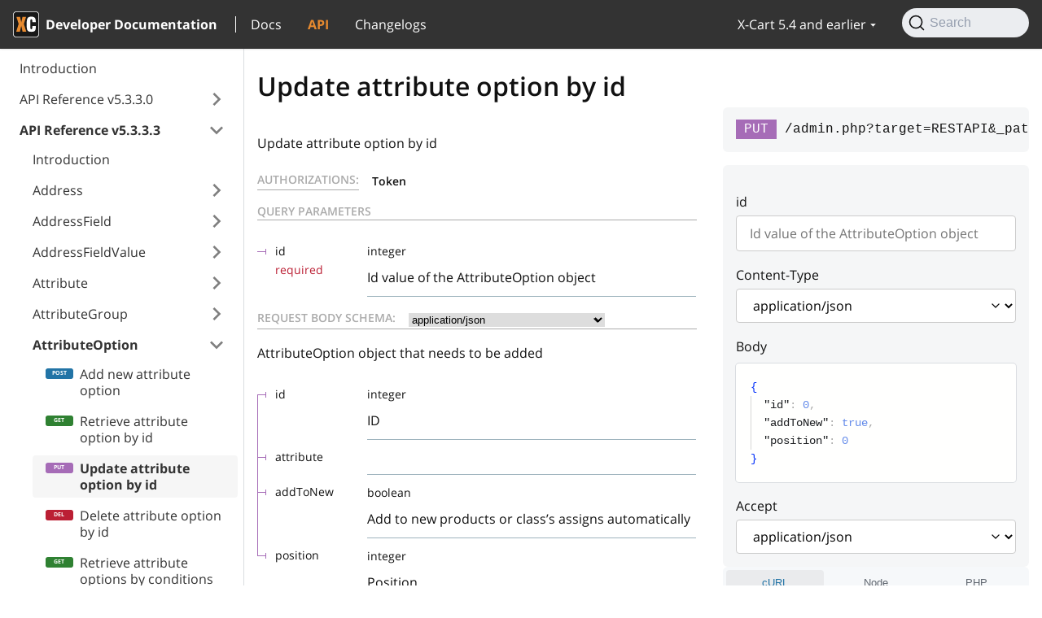

--- FILE ---
content_type: text/html
request_url: https://developer.x-cart.com/rest/5.3.3.3/update-attribute-option-by-id
body_size: 393
content:
<!DOCTYPE html>
<html>
  <head>
    <meta charset="UTF-8">
    <meta http-equiv="refresh" content="0; url=/api/5.3.3.3/update-attribute-option-by-id">
    <link rel="canonical" href="/api/5.3.3.3/update-attribute-option-by-id" />
  </head>
  <script>
    window.location.href = '/api/5.3.3.3/update-attribute-option-by-id';
  </script>
</html><script defer src="https://static.cloudflareinsights.com/beacon.min.js/vcd15cbe7772f49c399c6a5babf22c1241717689176015" integrity="sha512-ZpsOmlRQV6y907TI0dKBHq9Md29nnaEIPlkf84rnaERnq6zvWvPUqr2ft8M1aS28oN72PdrCzSjY4U6VaAw1EQ==" data-cf-beacon='{"version":"2024.11.0","token":"fddf27d0ef624754a85682edea0325c6","server_timing":{"name":{"cfCacheStatus":true,"cfEdge":true,"cfExtPri":true,"cfL4":true,"cfOrigin":true,"cfSpeedBrain":true},"location_startswith":null}}' crossorigin="anonymous"></script>


--- FILE ---
content_type: text/html
request_url: https://developer.x-cart.com/api/5.3.3.3/update-attribute-option-by-id
body_size: 5506
content:
<!doctype html>
<html lang="en" dir="ltr">
<head>
<meta charset="UTF-8">
<meta name="viewport" content="width=device-width,initial-scale=1">
<meta name="generator" content="Docusaurus v2.0.0-beta.14">
<link rel="preconnect" href="https://www.google-analytics.com">
<script>window.ga=window.ga||function(){(ga.q=ga.q||[]).push(arguments)},ga.l=+new Date,ga("create","UA-56346543-1","auto"),ga("send","pageview")</script>
<script async src="https://www.google-analytics.com/analytics.js"></script>
<link rel="search" type="application/opensearchdescription+xml" title="X-Cart Developer Documentation" href="/opensearch.xml"><title data-react-helmet="true">Update attribute option by id | API v5.3.3.3 Reference | X-Cart Developer Documentation</title><meta data-react-helmet="true" name="twitter:card" content="summary_large_image"><meta data-react-helmet="true" property="og:url" content="https://developer.x-cart.com/api/5.3.3.3/update-attribute-option-by-id"><meta data-react-helmet="true" name="docsearch:language" content="en"><meta data-react-helmet="true" name="docsearch:docusaurus_tag" content="default"><meta data-react-helmet="true" property="og:title" content="Update attribute option by id | API v5.3.3.3 Reference | X-Cart Developer Documentation"><link data-react-helmet="true" rel="icon" href="/img/favicon.ico"><link data-react-helmet="true" rel="canonical" href="https://developer.x-cart.com/api/5.3.3.3/update-attribute-option-by-id"><link data-react-helmet="true" rel="alternate" href="https://developer.x-cart.com/api/5.3.3.3/update-attribute-option-by-id" hreflang="en"><link data-react-helmet="true" rel="alternate" href="https://developer.x-cart.com/api/5.3.3.3/update-attribute-option-by-id" hreflang="x-default"><link rel="stylesheet" href="/assets/css/styles.bf6cbfef.css">
<link rel="preload" href="/assets/js/runtime~main.321cba59.js" as="script">
<link rel="preload" href="/assets/js/main.6ffdea22.js" as="script">
</head>
<body>
<script>!function(){function t(t){document.documentElement.setAttribute("data-theme",t)}var e=function(){var t=null;try{t=localStorage.getItem("theme")}catch(t){}return t}();t(null!==e?e:"light")}()</script><div id="__docusaurus">
<div><a href="#" class="skipToContent_OuoZ">Skip to main content</a></div><nav class="navbar navbar--fixed-top"><div class="navbar__inner"><div class="navbar__items"><button aria-label="Navigation bar toggle" class="navbar__toggle clean-btn" type="button" tabindex="0"><svg width="30" height="30" viewBox="0 0 30 30" aria-hidden="true"><path stroke="currentColor" stroke-linecap="round" stroke-miterlimit="10" stroke-width="2" d="M4 7h22M4 15h22M4 23h22"></path></svg></button><a class="navbar__brand" href="/"><div class="navbar__logo"><img src="/img/logo.svg" alt="X-Cart" class="themedImage_TMUO themedImage--light_4Vu1"><img src="/img/logo.svg" alt="X-Cart" class="themedImage_TMUO themedImage--dark_uzRr"></div><b class="navbar__title">Developer Documentation</b></a><a class="navbar__item navbar__link" exact="true" href="/5.4/getting_started">Docs</a><a class="navbar__item navbar__link" href="/5.4/api">API</a><a class="navbar__item navbar__link" href="/changelog">Changelogs</a></div><div class="navbar__items navbar__items--right"><div class="navbar__item dropdown dropdown--hoverable dropdown--right"><a class="navbar__link" version="5.4" href="/5.4">X-Cart 5.4 and earlier</a><ul class="dropdown__menu"><li><a class="dropdown__link" href="/5.6.0/api/intro">X-Cart 5.6.0</a></li><li><a class="dropdown__link" href="/5.5.1/api/intro">X-Cart 5.5.1</a></li><li><a class="dropdown__link" href="/5.5.0/api/intro">X-Cart 5.5.0</a></li><li><a aria-current="page" class="dropdown__link dropdown__link--active" href="/5.4/api">X-Cart 5.4 and earlier</a></li></ul></div><div class="searchBox_+qSR"><button type="button" class="DocSearch DocSearch-Button" aria-label="Search"><span class="DocSearch-Button-Container"><svg width="20" height="20" class="DocSearch-Search-Icon" viewBox="0 0 20 20"><path d="M14.386 14.386l4.0877 4.0877-4.0877-4.0877c-2.9418 2.9419-7.7115 2.9419-10.6533 0-2.9419-2.9418-2.9419-7.7115 0-10.6533 2.9418-2.9419 7.7115-2.9419 10.6533 0 2.9419 2.9418 2.9419 7.7115 0 10.6533z" stroke="currentColor" fill="none" fill-rule="evenodd" stroke-linecap="round" stroke-linejoin="round"></path></svg><span class="DocSearch-Button-Placeholder">Search</span></span><span class="DocSearch-Button-Keys"></span></button></div></div></div><div role="presentation" class="navbar-sidebar__backdrop"></div></nav><div class="main-wrapper api-wrapper api-page"><div class="apiPage_tEdq"><button aria-label="Scroll back to top" class="clean-btn theme-back-to-top-button backToTopButton_i9tI" type="button"></button><aside class="apiSidebarContainer_+uD9"><div class="sidebar_LIo8"><nav class="menu thin-scrollbar menu_oAhv"><ul class="theme-doc-sidebar-menu menu__list"><li class="theme-doc-sidebar-item-link theme-doc-sidebar-item-link-level-1 menu__list-item"><a class="menu__link" href="/5.4/api">Introduction</a></li><li class="theme-doc-sidebar-item-category theme-doc-sidebar-item-category-level-1 menu__list-item menu__list-item--collapsed"><div class="menu__list-item-collapsible"><a class="menu__link menu__link--sublist hasHref_TwRn" href="/api/5.3.3.0/intro">API Reference v5.3.3.0</a></div></li><li class="theme-doc-sidebar-item-category theme-doc-sidebar-item-category-level-1 menu__list-item"><div class="menu__list-item-collapsible"><a class="menu__link menu__link--sublist menu__link--active hasHref_TwRn" href="/api/5.3.3.3/intro">API Reference v5.3.3.3</a></div><ul style="display:block;overflow:visible;height:auto" class="menu__list"><li class="theme-doc-sidebar-item-link theme-doc-sidebar-item-link-level-2 menu__list-item"><a class="menu__link" tabindex="0" href="/api/5.3.3.3/intro">Introduction</a></li><li class="theme-doc-sidebar-item-category theme-doc-sidebar-item-category-level-2 menu__list-item menu__list-item--collapsed"><div class="menu__list-item-collapsible"><a class="menu__link menu__link--sublist hasHref_TwRn" tabindex="0" href="/api/5.3.3.3/add-new-address">Address</a></div></li><li class="theme-doc-sidebar-item-category theme-doc-sidebar-item-category-level-2 menu__list-item menu__list-item--collapsed"><div class="menu__list-item-collapsible"><a class="menu__link menu__link--sublist hasHref_TwRn" tabindex="0" href="/api/5.3.3.3/add-new-address-field">AddressField</a></div></li><li class="theme-doc-sidebar-item-category theme-doc-sidebar-item-category-level-2 menu__list-item menu__list-item--collapsed"><div class="menu__list-item-collapsible"><a class="menu__link menu__link--sublist hasHref_TwRn" tabindex="0" href="/api/5.3.3.3/add-new-address-field-value">AddressFieldValue</a></div></li><li class="theme-doc-sidebar-item-category theme-doc-sidebar-item-category-level-2 menu__list-item menu__list-item--collapsed"><div class="menu__list-item-collapsible"><a class="menu__link menu__link--sublist hasHref_TwRn" tabindex="0" href="/api/5.3.3.3/add-new-product-attribute">Attribute</a></div></li><li class="theme-doc-sidebar-item-category theme-doc-sidebar-item-category-level-2 menu__list-item menu__list-item--collapsed"><div class="menu__list-item-collapsible"><a class="menu__link menu__link--sublist hasHref_TwRn" tabindex="0" href="/api/5.3.3.3/add-new-attribute-group">AttributeGroup</a></div></li><li class="theme-doc-sidebar-item-category theme-doc-sidebar-item-category-level-2 menu__list-item"><div class="menu__list-item-collapsible"><a class="menu__link menu__link--sublist menu__link--active hasHref_TwRn" tabindex="0" href="/api/5.3.3.3/add-new-attribute-option">AttributeOption</a></div><ul style="display:block;overflow:visible;height:auto" class="menu__list"><li class="theme-doc-sidebar-item-link theme-doc-sidebar-item-link-level-3 menu__list-item api-method post"><a class="menu__link" tabindex="0" href="/api/5.3.3.3/add-new-attribute-option">Add new attribute option</a></li><li class="theme-doc-sidebar-item-link theme-doc-sidebar-item-link-level-3 menu__list-item api-method get"><a class="menu__link" tabindex="0" href="/api/5.3.3.3/retrieve-attribute-option-by-id">Retrieve attribute option by id</a></li><li class="theme-doc-sidebar-item-link theme-doc-sidebar-item-link-level-3 menu__list-item api-method put"><a class="menu__link menu__link--active" aria-current="page" tabindex="0" href="/api/5.3.3.3/update-attribute-option-by-id">Update attribute option by id</a></li><li class="theme-doc-sidebar-item-link theme-doc-sidebar-item-link-level-3 menu__list-item api-method delete"><a class="menu__link" tabindex="0" href="/api/5.3.3.3/delete-attribute-option-by-id">Delete attribute option by id</a></li><li class="theme-doc-sidebar-item-link theme-doc-sidebar-item-link-level-3 menu__list-item api-method get"><a class="menu__link" tabindex="0" href="/api/5.3.3.3/retrieve-attribute-options-by-conditions">Retrieve attribute options by conditions</a></li></ul></li><li class="theme-doc-sidebar-item-category theme-doc-sidebar-item-category-level-2 menu__list-item menu__list-item--collapsed"><div class="menu__list-item-collapsible"><a class="menu__link menu__link--sublist hasHref_TwRn" tabindex="0" href="/api/5.3.3.3/add-new-checkbox-attribute-value">AttributeValue\AttributeValueCheckbox</a></div></li><li class="theme-doc-sidebar-item-category theme-doc-sidebar-item-category-level-2 menu__list-item menu__list-item--collapsed"><div class="menu__list-item-collapsible"><a class="menu__link menu__link--sublist hasHref_TwRn" tabindex="0" href="/api/5.3.3.3/add-new-select-attribute-value">AttributeValue\AttributeValueSelect</a></div></li><li class="theme-doc-sidebar-item-category theme-doc-sidebar-item-category-level-2 menu__list-item menu__list-item--collapsed"><div class="menu__list-item-collapsible"><a class="menu__link menu__link--sublist hasHref_TwRn" tabindex="0" href="/api/5.3.3.3/add-new-text-attribute-value">AttributeValue\AttributeValueText</a></div></li><li class="theme-doc-sidebar-item-category theme-doc-sidebar-item-category-level-2 menu__list-item menu__list-item--collapsed"><div class="menu__list-item-collapsible"><a class="menu__link menu__link--sublist hasHref_TwRn" tabindex="0" href="/api/5.3.3.3/add-new-cart">Cart</a></div></li><li class="theme-doc-sidebar-item-category theme-doc-sidebar-item-category-level-2 menu__list-item menu__list-item--collapsed"><div class="menu__list-item-collapsible"><a class="menu__link menu__link--sublist hasHref_TwRn" tabindex="0" href="/api/5.3.3.3/add-new-category">Category</a></div></li><li class="theme-doc-sidebar-item-category theme-doc-sidebar-item-category-level-2 menu__list-item menu__list-item--collapsed"><div class="menu__list-item-collapsible"><a class="menu__link menu__link--sublist hasHref_TwRn" tabindex="0" href="/api/5.3.3.3/add-new-clean-url">CleanURL</a></div></li><li class="theme-doc-sidebar-item-category theme-doc-sidebar-item-category-level-2 menu__list-item menu__list-item--collapsed"><div class="menu__list-item-collapsible"><a class="menu__link menu__link--sublist hasHref_TwRn" tabindex="0" href="/api/5.3.3.3/add-new-config-entry">Config</a></div></li><li class="theme-doc-sidebar-item-category theme-doc-sidebar-item-category-level-2 menu__list-item menu__list-item--collapsed"><div class="menu__list-item-collapsible"><a class="menu__link menu__link--sublist hasHref_TwRn" tabindex="0" href="/api/5.3.3.3/add-new-country">Country</a></div></li><li class="theme-doc-sidebar-item-category theme-doc-sidebar-item-category-level-2 menu__list-item menu__list-item--collapsed"><div class="menu__list-item-collapsible"><a class="menu__link menu__link--sublist hasHref_TwRn" tabindex="0" href="/api/5.3.3.3/add-new-currency">Currency</a></div></li><li class="theme-doc-sidebar-item-category theme-doc-sidebar-item-category-level-2 menu__list-item menu__list-item--collapsed"><div class="menu__list-item-collapsible"><a class="menu__link menu__link--sublist hasHref_TwRn" tabindex="0" href="/api/5.3.3.3/add-new-banner-image">Image\BannerRotationImage</a></div></li><li class="theme-doc-sidebar-item-category theme-doc-sidebar-item-category-level-2 menu__list-item menu__list-item--collapsed"><div class="menu__list-item-collapsible"><a class="menu__link menu__link--sublist hasHref_TwRn" tabindex="0" href="/api/5.3.3.3/add-new-category-banner-image">Image\Category\Banner</a></div></li><li class="theme-doc-sidebar-item-category theme-doc-sidebar-item-category-level-2 menu__list-item menu__list-item--collapsed"><div class="menu__list-item-collapsible"><a class="menu__link menu__link--sublist hasHref_TwRn" tabindex="0" href="/api/5.3.3.3/add-new-category-thumbnail">Image\Category\Image</a></div></li><li class="theme-doc-sidebar-item-category theme-doc-sidebar-item-category-level-2 menu__list-item menu__list-item--collapsed"><div class="menu__list-item-collapsible"><a class="menu__link menu__link--sublist hasHref_TwRn" tabindex="0" href="/api/5.3.3.3/add-new-content-image">Image\Content</a></div></li><li class="theme-doc-sidebar-item-category theme-doc-sidebar-item-category-level-2 menu__list-item menu__list-item--collapsed"><div class="menu__list-item-collapsible"><a class="menu__link menu__link--sublist hasHref_TwRn" tabindex="0" href="/api/5.3.3.3/add-new-product-image">Image\Product\Image</a></div></li><li class="theme-doc-sidebar-item-category theme-doc-sidebar-item-category-level-2 menu__list-item menu__list-item--collapsed"><div class="menu__list-item-collapsible"><a class="menu__link menu__link--sublist hasHref_TwRn" tabindex="0" href="/api/5.3.3.3/retrieve-import-log-entry-by-id">ImportLog</a></div></li><li class="theme-doc-sidebar-item-category theme-doc-sidebar-item-category-level-2 menu__list-item menu__list-item--collapsed"><div class="menu__list-item-collapsible"><a class="menu__link menu__link--sublist hasHref_TwRn" tabindex="0" href="/api/5.3.3.3/retrieve-language-by-id">Language</a></div></li><li class="theme-doc-sidebar-item-category theme-doc-sidebar-item-category-level-2 menu__list-item menu__list-item--collapsed"><div class="menu__list-item-collapsible"><a class="menu__link menu__link--sublist hasHref_TwRn" tabindex="0" href="/api/5.3.3.3/add-new-language-label">LanguageLabel</a></div></li><li class="theme-doc-sidebar-item-category theme-doc-sidebar-item-category-level-2 menu__list-item menu__list-item--collapsed"><div class="menu__list-item-collapsible"><a class="menu__link menu__link--sublist hasHref_TwRn" tabindex="0" href="/api/5.3.3.3/add-new-membership">Membership</a></div></li><li class="theme-doc-sidebar-item-category theme-doc-sidebar-item-category-level-2 menu__list-item menu__list-item--collapsed"><div class="menu__list-item-collapsible"><a class="menu__link menu__link--sublist hasHref_TwRn" tabindex="0" href="/api/5.3.3.3/retrieve-email-notification-type-by-id">Notification</a></div></li><li class="theme-doc-sidebar-item-category theme-doc-sidebar-item-category-level-2 menu__list-item menu__list-item--collapsed"><div class="menu__list-item-collapsible"><a class="menu__link menu__link--sublist hasHref_TwRn" tabindex="0" href="/api/5.3.3.3/add-new-order-modifier">Order\Modifier</a></div></li><li class="theme-doc-sidebar-item-category theme-doc-sidebar-item-category-level-2 menu__list-item menu__list-item--collapsed"><div class="menu__list-item-collapsible"><a class="menu__link menu__link--sublist hasHref_TwRn" tabindex="0" href="/api/5.3.3.3/add-new-payment-status">Order\Status\Payment</a></div></li><li class="theme-doc-sidebar-item-category theme-doc-sidebar-item-category-level-2 menu__list-item menu__list-item--collapsed"><div class="menu__list-item-collapsible"><a class="menu__link menu__link--sublist hasHref_TwRn" tabindex="0" href="/api/5.3.3.3/add-new-shipping-status">Order\Status\Shipping</a></div></li><li class="theme-doc-sidebar-item-category theme-doc-sidebar-item-category-level-2 menu__list-item menu__list-item--collapsed"><div class="menu__list-item-collapsible"><a class="menu__link menu__link--sublist hasHref_TwRn" tabindex="0" href="/api/5.3.3.3/add-new-order-surcharge">Order\Surcharge</a></div></li><li class="theme-doc-sidebar-item-category theme-doc-sidebar-item-category-level-2 menu__list-item menu__list-item--collapsed"><div class="menu__list-item-collapsible"><a class="menu__link menu__link--sublist hasHref_TwRn" tabindex="0" href="/api/5.3.3.3/add-new-order">Order</a></div></li><li class="theme-doc-sidebar-item-category theme-doc-sidebar-item-category-level-2 menu__list-item menu__list-item--collapsed"><div class="menu__list-item-collapsible"><a class="menu__link menu__link--sublist hasHref_TwRn" tabindex="0" href="/api/5.3.3.3/add-new-order-history-event">OrderHistoryEvents</a></div></li><li class="theme-doc-sidebar-item-category theme-doc-sidebar-item-category-level-2 menu__list-item menu__list-item--collapsed"><div class="menu__list-item-collapsible"><a class="menu__link menu__link--sublist hasHref_TwRn" tabindex="0" href="/api/5.3.3.3/add-new-order-item-surcharge">OrderItem\Surcharge</a></div></li><li class="theme-doc-sidebar-item-category theme-doc-sidebar-item-category-level-2 menu__list-item menu__list-item--collapsed"><div class="menu__list-item-collapsible"><a class="menu__link menu__link--sublist hasHref_TwRn" tabindex="0" href="/api/5.3.3.3/add-new-order-item">OrderItem</a></div></li><li class="theme-doc-sidebar-item-category theme-doc-sidebar-item-category-level-2 menu__list-item menu__list-item--collapsed"><div class="menu__list-item-collapsible"><a class="menu__link menu__link--sublist hasHref_TwRn" tabindex="0" href="/api/5.3.3.3/add-new-order-tracking-number">OrderTrackingNumber</a></div></li><li class="theme-doc-sidebar-item-category theme-doc-sidebar-item-category-level-2 menu__list-item menu__list-item--collapsed"><div class="menu__list-item-collapsible"><a class="menu__link menu__link--sublist hasHref_TwRn" tabindex="0" href="/api/5.3.3.3/add-new-backend-transaction">Payment\BackendTransaction</a></div></li><li class="theme-doc-sidebar-item-category theme-doc-sidebar-item-category-level-2 menu__list-item menu__list-item--collapsed"><div class="menu__list-item-collapsible"><a class="menu__link menu__link--sublist hasHref_TwRn" tabindex="0" href="/api/5.3.3.3/retrieve-payment-method-by-id">Payment\Method</a></div></li><li class="theme-doc-sidebar-item-category theme-doc-sidebar-item-category-level-2 menu__list-item menu__list-item--collapsed"><div class="menu__list-item-collapsible"><a class="menu__link menu__link--sublist hasHref_TwRn" tabindex="0" href="/api/5.3.3.3/retrieve-payment-method-setting-by-id">Payment\MethodSetting</a></div></li><li class="theme-doc-sidebar-item-category theme-doc-sidebar-item-category-level-2 menu__list-item menu__list-item--collapsed"><div class="menu__list-item-collapsible"><a class="menu__link menu__link--sublist hasHref_TwRn" tabindex="0" href="/api/5.3.3.3/add-new-payment-transaction">Payment\Transaction</a></div></li><li class="theme-doc-sidebar-item-category theme-doc-sidebar-item-category-level-2 menu__list-item menu__list-item--collapsed"><div class="menu__list-item-collapsible"><a class="menu__link menu__link--sublist hasHref_TwRn" tabindex="0" href="/api/5.3.3.3/add-global-tab">Product\GlobalTab</a></div></li><li class="theme-doc-sidebar-item-category theme-doc-sidebar-item-category-level-2 menu__list-item menu__list-item--collapsed"><div class="menu__list-item-collapsible"><a class="menu__link menu__link--sublist hasHref_TwRn" tabindex="0" href="/api/5.3.3.3/add-new-product">Product</a></div></li><li class="theme-doc-sidebar-item-category theme-doc-sidebar-item-category-level-2 menu__list-item menu__list-item--collapsed"><div class="menu__list-item-collapsible"><a class="menu__link menu__link--sublist hasHref_TwRn" tabindex="0" href="/api/5.3.3.3/add-new-product-class">ProductClass</a></div></li><li class="theme-doc-sidebar-item-category theme-doc-sidebar-item-category-level-2 menu__list-item menu__list-item--collapsed"><div class="menu__list-item-collapsible"><a class="menu__link menu__link--sublist hasHref_TwRn" tabindex="0" href="/api/5.3.3.3/add-new-profile">Profile</a></div></li><li class="theme-doc-sidebar-item-category theme-doc-sidebar-item-category-level-2 menu__list-item menu__list-item--collapsed"><div class="menu__list-item-collapsible"><a class="menu__link menu__link--sublist hasHref_TwRn" tabindex="0" href="/api/5.3.3.3/add-new-region">Region</a></div></li><li class="theme-doc-sidebar-item-category theme-doc-sidebar-item-category-level-2 menu__list-item menu__list-item--collapsed"><div class="menu__list-item-collapsible"><a class="menu__link menu__link--sublist hasHref_TwRn" tabindex="0" href="/api/5.3.3.3/retrieve-user-permission-type-by-id">Role\Permission</a></div></li><li class="theme-doc-sidebar-item-category theme-doc-sidebar-item-category-level-2 menu__list-item menu__list-item--collapsed"><div class="menu__list-item-collapsible"><a class="menu__link menu__link--sublist hasHref_TwRn" tabindex="0" href="/api/5.3.3.3/add-new-user-role">Role</a></div></li><li class="theme-doc-sidebar-item-category theme-doc-sidebar-item-category-level-2 menu__list-item menu__list-item--collapsed"><div class="menu__list-item-collapsible"><a class="menu__link menu__link--sublist hasHref_TwRn" tabindex="0" href="/api/5.3.3.3/add-new-shipping-markup">Shipping\Markup</a></div></li><li class="theme-doc-sidebar-item-category theme-doc-sidebar-item-category-level-2 menu__list-item menu__list-item--collapsed"><div class="menu__list-item-collapsible"><a class="menu__link menu__link--sublist hasHref_TwRn" tabindex="0" href="/api/5.3.3.3/add-new-shipping-methods">Shipping\Method</a></div></li><li class="theme-doc-sidebar-item-category theme-doc-sidebar-item-category-level-2 menu__list-item menu__list-item--collapsed"><div class="menu__list-item-collapsible"><a class="menu__link menu__link--sublist hasHref_TwRn" tabindex="0" href="/api/5.3.3.3/add-new-state">State</a></div></li><li class="theme-doc-sidebar-item-category theme-doc-sidebar-item-category-level-2 menu__list-item menu__list-item--collapsed"><div class="menu__list-item-collapsible"><a class="menu__link menu__link--sublist hasHref_TwRn" tabindex="0" href="/api/5.3.3.3/add-new-tax-class">TaxClass</a></div></li><li class="theme-doc-sidebar-item-category theme-doc-sidebar-item-category-level-2 menu__list-item menu__list-item--collapsed"><div class="menu__list-item-collapsible"><a class="menu__link menu__link--sublist hasHref_TwRn" tabindex="0" href="/api/5.3.3.3/add-new-temporary-variable">TmpVar</a></div></li><li class="theme-doc-sidebar-item-category theme-doc-sidebar-item-category-level-2 menu__list-item menu__list-item--collapsed"><div class="menu__list-item-collapsible"><a class="menu__link menu__link--sublist hasHref_TwRn" tabindex="0" href="/api/5.3.3.3/retrieve-view-list-item-by-id">ViewList</a></div></li><li class="theme-doc-sidebar-item-category theme-doc-sidebar-item-category-level-2 menu__list-item menu__list-item--collapsed"><div class="menu__list-item-collapsible"><a class="menu__link menu__link--sublist hasHref_TwRn" tabindex="0" href="/api/5.3.3.3/add-new-shipping-zone">Zone</a></div></li><li class="theme-doc-sidebar-item-category theme-doc-sidebar-item-category-level-2 menu__list-item menu__list-item--collapsed"><div class="menu__list-item-collapsible"><a class="menu__link menu__link--sublist hasHref_TwRn" tabindex="0" href="/api/5.3.3.3/add-new-shipping-zone-element">ZoneElement</a></div></li><li class="theme-doc-sidebar-item-category theme-doc-sidebar-item-category-level-2 menu__list-item menu__list-item--collapsed"><div class="menu__list-item-collapsible"><a class="menu__link menu__link--sublist hasHref_TwRn" tabindex="0" href="/api/5.3.3.3/add-new-coupon">CDev\Coupons\Coupon</a></div></li><li class="theme-doc-sidebar-item-category theme-doc-sidebar-item-category-level-2 menu__list-item menu__list-item--collapsed"><div class="menu__list-item-collapsible"><a class="menu__link menu__link--sublist hasHref_TwRn" tabindex="0" href="/api/5.3.3.3/add-used-coupon">CDev\Coupons\UsedCoupon</a></div></li><li class="theme-doc-sidebar-item-category theme-doc-sidebar-item-category-level-2 menu__list-item menu__list-item--collapsed"><div class="menu__list-item-collapsible"><a class="menu__link menu__link--sublist hasHref_TwRn" tabindex="0" href="/api/5.3.3.3/add-featured-product">CDev\FeaturedProducts\FeaturedProduct</a></div></li><li class="theme-doc-sidebar-item-category theme-doc-sidebar-item-category-level-2 menu__list-item menu__list-item--collapsed"><div class="menu__list-item-collapsible"><a class="menu__link menu__link--sublist hasHref_TwRn" tabindex="0" href="/api/5.3.3.3/add-product-attachment">CDev\FileAttachments\Product\Attachment</a></div></li><li class="theme-doc-sidebar-item-category theme-doc-sidebar-item-category-level-2 menu__list-item menu__list-item--collapsed"><div class="menu__list-item-collapsible"><a class="menu__link menu__link--sublist hasHref_TwRn" tabindex="0" href="/api/5.3.3.3/add-pincode">CDev\PINCodes\PinCode</a></div></li><li class="theme-doc-sidebar-item-category theme-doc-sidebar-item-category-level-2 menu__list-item menu__list-item--collapsed"><div class="menu__list-item-collapsible"><a class="menu__link menu__link--sublist hasHref_TwRn" tabindex="0" href="/api/5.3.3.3/retrieve-product-stats-record-by-id">CDev\ProductAdvisor\ProductStats</a></div></li><li class="theme-doc-sidebar-item-category theme-doc-sidebar-item-category-level-2 menu__list-item menu__list-item--collapsed"><div class="menu__list-item-collapsible"><a class="menu__link menu__link--sublist hasHref_TwRn" tabindex="0" href="/api/5.3.3.3/add-tax-rate">CDev\SalesTax\Tax\Rate</a></div></li><li class="theme-doc-sidebar-item-category theme-doc-sidebar-item-category-level-2 menu__list-item menu__list-item--collapsed"><div class="menu__list-item-collapsible"><a class="menu__link menu__link--sublist hasHref_TwRn" tabindex="0" href="/api/5.3.3.3/retrieve-tax-type-by-id">CDev\SalesTax\Tax</a></div></li><li class="theme-doc-sidebar-item-category theme-doc-sidebar-item-category-level-2 menu__list-item menu__list-item--collapsed"><div class="menu__list-item-collapsible"><a class="menu__link menu__link--sublist hasHref_TwRn" tabindex="0" href="/api/5.3.3.3/add-menu-item">CDev\SimpleCMS\Menu</a></div></li><li class="theme-doc-sidebar-item-category theme-doc-sidebar-item-category-level-2 menu__list-item menu__list-item--collapsed"><div class="menu__list-item-collapsible"><a class="menu__link menu__link--sublist hasHref_TwRn" tabindex="0" href="/api/5.3.3.3/add-static-page">CDev\SimpleCMS\Page</a></div></li><li class="theme-doc-sidebar-item-category theme-doc-sidebar-item-category-level-2 menu__list-item menu__list-item--collapsed"><div class="menu__list-item-collapsible"><a class="menu__link menu__link--sublist hasHref_TwRn" tabindex="0" href="/api/5.3.3.3/add-tax-rate-1">CDev\VAT\Tax\Rate</a></div></li><li class="theme-doc-sidebar-item-category theme-doc-sidebar-item-category-level-2 menu__list-item menu__list-item--collapsed"><div class="menu__list-item-collapsible"><a class="menu__link menu__link--sublist hasHref_TwRn" tabindex="0" href="/api/5.3.3.3/retrieve-tax-type-by-id-1">CDev\VAT\Tax</a></div></li><li class="theme-doc-sidebar-item-category theme-doc-sidebar-item-category-level-2 menu__list-item menu__list-item--collapsed"><div class="menu__list-item-collapsible"><a class="menu__link menu__link--sublist hasHref_TwRn" tabindex="0" href="/api/5.3.3.3/add-volume-discount">CDev\VolumeDiscounts\VolumeDiscount</a></div></li><li class="theme-doc-sidebar-item-category theme-doc-sidebar-item-category-level-2 menu__list-item menu__list-item--collapsed"><div class="menu__list-item-collapsible"><a class="menu__link menu__link--sublist hasHref_TwRn" tabindex="0" href="/api/5.3.3.3/add-minimum-purchase-quantity-tier">CDev\Wholesale\MinQuantity</a></div></li><li class="theme-doc-sidebar-item-category theme-doc-sidebar-item-category-level-2 menu__list-item menu__list-item--collapsed"><div class="menu__list-item-collapsible"><a class="menu__link menu__link--sublist hasHref_TwRn" tabindex="0" href="/api/5.3.3.3/add-wholesale-price-tier">CDev\Wholesale\WholesalePrice</a></div></li><li class="theme-doc-sidebar-item-category theme-doc-sidebar-item-category-level-2 menu__list-item menu__list-item--collapsed"><div class="menu__list-item-collapsible"><a class="menu__link menu__link--sublist hasHref_TwRn" tabindex="0" href="/api/5.3.3.3/add-customer-attachment">XC\CustomerAttachments\OrderItem\Attachment\Attachment</a></div></li><li class="theme-doc-sidebar-item-category theme-doc-sidebar-item-category-level-2 menu__list-item menu__list-item--collapsed"><div class="menu__list-item-collapsible"><a class="menu__link menu__link--sublist hasHref_TwRn" tabindex="0" href="/api/5.3.3.3/add-custom-global-tab">XC\CustomProductTabs\Product\CustomGlobalTab</a></div></li><li class="theme-doc-sidebar-item-category theme-doc-sidebar-item-category-level-2 menu__list-item menu__list-item--collapsed"><div class="menu__list-item-collapsible"><a class="menu__link menu__link--sublist hasHref_TwRn" tabindex="0" href="/api/5.3.3.3/add-product-tab">XC\CustomProductTabs\Product\Tab</a></div></li><li class="theme-doc-sidebar-item-category theme-doc-sidebar-item-category-level-2 menu__list-item menu__list-item--collapsed"><div class="menu__list-item-collapsible"><a class="menu__link menu__link--sublist hasHref_TwRn" tabindex="0" href="/api/5.3.3.3/retrieve-mailchimp-group-by-id">XC\MailChimp\MailChimpGroup</a></div></li><li class="theme-doc-sidebar-item-category theme-doc-sidebar-item-category-level-2 menu__list-item menu__list-item--collapsed"><div class="menu__list-item-collapsible"><a class="menu__link menu__link--sublist hasHref_TwRn" tabindex="0" href="/api/5.3.3.3/retrieve-mailchimp-group-name-by-id">XC\MailChimp\MailChimpGroupName</a></div></li><li class="theme-doc-sidebar-item-category theme-doc-sidebar-item-category-level-2 menu__list-item menu__list-item--collapsed"><div class="menu__list-item-collapsible"><a class="menu__link menu__link--sublist hasHref_TwRn" tabindex="0" href="/api/5.3.3.3/retrieve-mailchimp-list-by-id">XC\MailChimp\MailChimpList</a></div></li><li class="theme-doc-sidebar-item-category theme-doc-sidebar-item-category-level-2 menu__list-item menu__list-item--collapsed"><div class="menu__list-item-collapsible"><a class="menu__link menu__link--sublist hasHref_TwRn" tabindex="0" href="/api/5.3.3.3/retrieve-mailchimp-segment-by-id">XC\MailChimp\MailChimpSegment</a></div></li><li class="theme-doc-sidebar-item-category theme-doc-sidebar-item-category-level-2 menu__list-item menu__list-item--collapsed"><div class="menu__list-item-collapsible"><a class="menu__link menu__link--sublist hasHref_TwRn" tabindex="0" href="/api/5.3.3.3/retrieve-mailchimp-stores-by-id">XC\MailChimp\Store</a></div></li><li class="theme-doc-sidebar-item-category theme-doc-sidebar-item-category-level-2 menu__list-item menu__list-item--collapsed"><div class="menu__list-item-collapsible"><a class="menu__link menu__link--sublist hasHref_TwRn" tabindex="0" href="/api/5.3.3.3/retrieve-mandrill-mail-stats-by-id">XC\Mandrill\MandrillMail</a></div></li><li class="theme-doc-sidebar-item-category theme-doc-sidebar-item-category-level-2 menu__list-item menu__list-item--collapsed"><div class="menu__list-item-collapsible"><a class="menu__link menu__link--sublist hasHref_TwRn" tabindex="0" href="/api/5.3.3.3/add-order-review-record">XC\News\NewsMessage</a></div></li><li class="theme-doc-sidebar-item-category theme-doc-sidebar-item-category-level-2 menu__list-item menu__list-item--collapsed"><div class="menu__list-item-collapsible"><a class="menu__link menu__link--sublist hasHref_TwRn" tabindex="0" href="/api/5.3.3.3/add-newsletter-subscriber">XC\NewsletterSubscriptions\Subscriber</a></div></li><li class="theme-doc-sidebar-item-category theme-doc-sidebar-item-category-level-2 menu__list-item menu__list-item--collapsed"><div class="menu__list-item-collapsible"><a class="menu__link menu__link--sublist hasHref_TwRn" tabindex="0" href="/api/5.3.3.3/add-product-tag">XC\ProductTags\Tag</a></div></li><li class="theme-doc-sidebar-item-category theme-doc-sidebar-item-category-level-2 menu__list-item menu__list-item--collapsed"><div class="menu__list-item-collapsible"><a class="menu__link menu__link--sublist hasHref_TwRn" tabindex="0" href="/api/5.3.3.3/add-product-variant">XC\ProductVariants\ProductVariant</a></div></li><li class="theme-doc-sidebar-item-category theme-doc-sidebar-item-category-level-2 menu__list-item menu__list-item--collapsed"><div class="menu__list-item-collapsible"><a class="menu__link menu__link--sublist hasHref_TwRn" tabindex="0" href="/api/5.3.3.3/add-product-review">XC\Reviews\Review</a></div></li><li class="theme-doc-sidebar-item-category theme-doc-sidebar-item-category-level-2 menu__list-item menu__list-item--collapsed"><div class="menu__list-item-collapsible"><a class="menu__link menu__link--sublist hasHref_TwRn" tabindex="0" href="/api/5.3.3.3/add-related-product-record">XC\Upselling\UpsellingProduct</a></div></li><li class="theme-doc-sidebar-item-category theme-doc-sidebar-item-category-level-2 menu__list-item menu__list-item--collapsed"><div class="menu__list-item-collapsible"><a class="menu__link menu__link--sublist hasHref_TwRn" tabindex="0" href="/api/5.3.3.3/retrieve-zapier-hook-subscriber-by-id">XC\Zapier\HookSubscriber</a></div></li></ul></li><li class="theme-doc-sidebar-item-category theme-doc-sidebar-item-category-level-1 menu__list-item menu__list-item--collapsed"><div class="menu__list-item-collapsible"><a class="menu__link menu__link--sublist hasHref_TwRn" href="/api/5.3.5.5/intro">API Reference v5.3.5.5</a></div></li><li class="theme-doc-sidebar-item-category theme-doc-sidebar-item-category-level-1 menu__list-item menu__list-item--collapsed"><div class="menu__list-item-collapsible"><a class="menu__link menu__link--sublist hasHref_TwRn" href="/api/5.4.0.8/intro">API Reference v5.4.0.8</a></div></li><li class="theme-doc-sidebar-item-category theme-doc-sidebar-item-category-level-1 menu__list-item menu__list-item--collapsed"><div class="menu__list-item-collapsible"><a class="menu__link menu__link--sublist hasHref_TwRn" href="/api/5.6.0/admin/introduction">API Reference v5.6.0</a></div></li><li class="theme-doc-sidebar-item-category theme-doc-sidebar-item-category-level-1 menu__list-item menu__list-item--collapsed"><div class="menu__list-item-collapsible"><a class="menu__link menu__link--sublist hasHref_TwRn" href="/api/5.6.0/storefront/retrieve-a-list-of-featured-products-for-the-home-page">API Reference v5.6.0</a></div></li><li class="theme-doc-sidebar-item-link theme-doc-sidebar-item-link-level-1 menu__list-item"><a class="menu__link" href="/5.4/api/cookbook">REST API Cookbook</a></li><li class="theme-doc-sidebar-item-link theme-doc-sidebar-item-link-level-1 menu__list-item"><a class="menu__link" href="/5.4/api/examples">Request examples</a></li></ul></nav></div></aside><main class="apiMainContainer_w-16"><div class="container padding-top--md padding-bottom--lg"><div class="row"><div class="col"><div class="apiItemContainer_B03W"><article><div class="theme-api-markdown markdown"><header><h1>Update attribute option by id</h1></header><p>Update attribute option by id</p><div class="api-block"><div class="api-params__title api-params__title--with-content"><span class="api-params__title-title">Authorizations:</span><span class="api-params__title-content"><span class="api-params__auth-type api-params__auth-type--token">Token</span></span></div><div class="api-params"><div class="api-params__title"><span class="api-params__title-title">Query Parameters</span></div><table class="api-table__params"><tbody><tr class="api-param api-param--last api-param--integer api-param--required"><td class="api-param__name"><span class="api-param__name-text">id</span><div class="api-param__name-required-badge">required</div></td><td class="api-param__info"><span class="api-param__type"><span class="api-param__type-type">integer</span></span><span class="api-param__desc">Id value of the AttributeOption object</span></td></tr></tbody></table></div><div class="api-params"><div class="api-params__title api-params__title--with-content api-params__title--full-border"><span class="api-params__title-title">Request Body Schema: </span><span class="api-params__title-content"><select class="api-response__schema-select api-panel__param-value--select"><option selected="" value="application/json">application/json</option><option value="application/x-www-form-urlencoded">application/x-www-form-urlencoded</option></select></span></div><span class="api-response__schema-description api-params__description">AttributeOption object that needs to be added<!-- --> </span><table class="api-table__params"><tbody><tr class="api-param api-param--integer"><td class="api-param__name"><span class="api-param__name-text">id</span></td><td class="api-param__info"><span class="api-param__type"><span class="api-param__type-type">integer</span></span><span class="api-param__desc">ID</span></td></tr><tr class="api-param"><td class="api-param__name"><span class="api-param__name-text">attribute</span></td><td class="api-param__info"></td></tr><tr class="api-param api-param--boolean"><td class="api-param__name"><span class="api-param__name-text">addToNew</span></td><td class="api-param__info"><span class="api-param__type"><span class="api-param__type-type">boolean</span></span><span class="api-param__desc">Add to new products or class’s assigns automatically</span></td></tr><tr class="api-param api-param--last api-param--integer"><td class="api-param__name"><span class="api-param__name-text">position</span></td><td class="api-param__info"><span class="api-param__type"><span class="api-param__type-type">integer</span></span><span class="api-param__desc">Position</span></td></tr></tbody></table></div><div class="api-responses"><h3 class="api-responses__title">Responses</h3><div class="api-responses__body"><div class="api-response api-response--code-2xx api-response--code--200"><div class="api-response__header"><svg class="api-response__header-icon" viewBox="0 0 24 24" x="0" y="0" width="20" height="20" xmlns="http://www.w3.org/2000/svg" aria-hidden="true"><polygon points="17.3 8.3 12 13.6 6.7 8.3 5.3 9.7 12 16.4 18.7 9.7 "></polygon></svg><span class="api-response__header-code">200</span><span class="api-response__header-code-desc">Success</span></div><div class="api-response__body"><div class="api-params__title api-params__title--with-content api-params__title--full-border"><span class="api-params__title-title">Response schema: </span><span class="api-params__title-content"><select class="api-response__schema-select api-panel__param-value--select"><option selected="" value="application/json">application/json</option><option value="application/xml">application/xml</option></select></span></div><span class="api-response__schema-description api-params__description">Success<!-- --> </span><table class="api-table__params"><tbody><tr class="api-param api-param--integer"><td class="api-param__name"><span class="api-param__name-text">id</span></td><td class="api-param__info"><span class="api-param__type"><span class="api-param__type-type">integer</span></span><span class="api-param__desc">ID</span></td></tr><tr class="api-param"><td class="api-param__name"><span class="api-param__name-text">attribute</span></td><td class="api-param__info"></td></tr><tr class="api-param api-param--boolean"><td class="api-param__name"><span class="api-param__name-text">addToNew</span></td><td class="api-param__info"><span class="api-param__type"><span class="api-param__type-type">boolean</span></span><span class="api-param__desc">Add to new products or class’s assigns automatically</span></td></tr><tr class="api-param api-param--last api-param--integer"><td class="api-param__name"><span class="api-param__name-text">position</span></td><td class="api-param__info"><span class="api-param__type"><span class="api-param__type-type">integer</span></span><span class="api-param__desc">Position</span></td></tr></tbody></table></div></div></div></div></div></div></article><nav class="pagination-nav docusaurus-mt-lg" aria-label="Docs pages navigation"><div class="pagination-nav__item"></div><div class="pagination-nav__item pagination-nav__item--next"></div></nav></div></div><div class="col col--5"><div style="margin-top:3.5em"></div></div></div></div></main></div></div><footer class="footer footer--dark"><div class="container container-fluid"><div class="row footer__links"><div class="col footer__col"><div class="footer__title">X-Cart Enterprise</div><ul class="footer__items"><li class="footer__item"><a href="https://www.x-cart.com/ecommerce-solutions" target="_blank" rel="noopener noreferrer" class="footer__link-item"><span>Features<svg width="13.5" height="13.5" aria-hidden="true" viewBox="0 0 24 24" class="iconExternalLink_wgqa"><path fill="currentColor" d="M21 13v10h-21v-19h12v2h-10v15h17v-8h2zm3-12h-10.988l4.035 4-6.977 7.07 2.828 2.828 6.977-7.07 4.125 4.172v-11z"></path></svg></span></a></li><li class="footer__item"><a href="https://www.x-cart.com/software-pricing.html" target="_blank" rel="noopener noreferrer" class="footer__link-item"><span>Request a Quote<svg width="13.5" height="13.5" aria-hidden="true" viewBox="0 0 24 24" class="iconExternalLink_wgqa"><path fill="currentColor" d="M21 13v10h-21v-19h12v2h-10v15h17v-8h2zm3-12h-10.988l4.035 4-6.977 7.07 2.828 2.828 6.977-7.07 4.125 4.172v-11z"></path></svg></span></a></li><li class="footer__item"><a href="https://www.x-cart.com/sell-car-parts-online.html" target="_blank" rel="noopener noreferrer" class="footer__link-item"><span>Automotive Solutions<svg width="13.5" height="13.5" aria-hidden="true" viewBox="0 0 24 24" class="iconExternalLink_wgqa"><path fill="currentColor" d="M21 13v10h-21v-19h12v2h-10v15h17v-8h2zm3-12h-10.988l4.035 4-6.977 7.07 2.828 2.828 6.977-7.07 4.125 4.172v-11z"></path></svg></span></a></li><li class="footer__item"><a href="https://www.x-cart.com/multivendor" target="_blank" rel="noopener noreferrer" class="footer__link-item"><span>Marketplace Solution<svg width="13.5" height="13.5" aria-hidden="true" viewBox="0 0 24 24" class="iconExternalLink_wgqa"><path fill="currentColor" d="M21 13v10h-21v-19h12v2h-10v15h17v-8h2zm3-12h-10.988l4.035 4-6.977 7.07 2.828 2.828 6.977-7.07 4.125 4.172v-11z"></path></svg></span></a></li><li class="footer__item"><a href="https://www.x-cart.com/b2b-ecommerce" target="_blank" rel="noopener noreferrer" class="footer__link-item"><span>B2B eCommerce<svg width="13.5" height="13.5" aria-hidden="true" viewBox="0 0 24 24" class="iconExternalLink_wgqa"><path fill="currentColor" d="M21 13v10h-21v-19h12v2h-10v15h17v-8h2zm3-12h-10.988l4.035 4-6.977 7.07 2.828 2.828 6.977-7.07 4.125 4.172v-11z"></path></svg></span></a></li><li class="footer__item"><a href="https://www.x-cart.com/ecommerce-support.html" target="_blank" rel="noopener noreferrer" class="footer__link-item"><span>Premium Support<svg width="13.5" height="13.5" aria-hidden="true" viewBox="0 0 24 24" class="iconExternalLink_wgqa"><path fill="currentColor" d="M21 13v10h-21v-19h12v2h-10v15h17v-8h2zm3-12h-10.988l4.035 4-6.977 7.07 2.828 2.828 6.977-7.07 4.125 4.172v-11z"></path></svg></span></a></li><li class="footer__item"><a href="https://www.x-cart.com/hosting" target="_blank" rel="noopener noreferrer" class="footer__link-item"><span>Enterprise Hosting<svg width="13.5" height="13.5" aria-hidden="true" viewBox="0 0 24 24" class="iconExternalLink_wgqa"><path fill="currentColor" d="M21 13v10h-21v-19h12v2h-10v15h17v-8h2zm3-12h-10.988l4.035 4-6.977 7.07 2.828 2.828 6.977-7.07 4.125 4.172v-11z"></path></svg></span></a></li><li class="footer__item"><a href="https://www.x-cart.com/ecommerce-development-services.html" target="_blank" rel="noopener noreferrer" class="footer__link-item"><span>eCommerce Website Development<svg width="13.5" height="13.5" aria-hidden="true" viewBox="0 0 24 24" class="iconExternalLink_wgqa"><path fill="currentColor" d="M21 13v10h-21v-19h12v2h-10v15h17v-8h2zm3-12h-10.988l4.035 4-6.977 7.07 2.828 2.828 6.977-7.07 4.125 4.172v-11z"></path></svg></span></a></li><li class="footer__item"><a href="https://www.x-cart.com/mobile-app.html" target="_blank" rel="noopener noreferrer" class="footer__link-item"><span>Mobile Apps<svg width="13.5" height="13.5" aria-hidden="true" viewBox="0 0 24 24" class="iconExternalLink_wgqa"><path fill="currentColor" d="M21 13v10h-21v-19h12v2h-10v15h17v-8h2zm3-12h-10.988l4.035 4-6.977 7.07 2.828 2.828 6.977-7.07 4.125 4.172v-11z"></path></svg></span></a></li></ul></div><div class="col footer__col"><div class="footer__title">Services</div><ul class="footer__items"><li class="footer__item"><a href="https://market.x-cart.com/" target="_blank" rel="noopener noreferrer" class="footer__link-item"><span>App Store<svg width="13.5" height="13.5" aria-hidden="true" viewBox="0 0 24 24" class="iconExternalLink_wgqa"><path fill="currentColor" d="M21 13v10h-21v-19h12v2h-10v15h17v-8h2zm3-12h-10.988l4.035 4-6.977 7.07 2.828 2.828 6.977-7.07 4.125 4.172v-11z"></path></svg></span></a></li><li class="footer__item"><a href="https://www.x-cart.com/seo-consulting.html" target="_blank" rel="noopener noreferrer" class="footer__link-item"><span>SEO Audit and Consulting<svg width="13.5" height="13.5" aria-hidden="true" viewBox="0 0 24 24" class="iconExternalLink_wgqa"><path fill="currentColor" d="M21 13v10h-21v-19h12v2h-10v15h17v-8h2zm3-12h-10.988l4.035 4-6.977 7.07 2.828 2.828 6.977-7.07 4.125 4.172v-11z"></path></svg></span></a></li><li class="footer__item"><a href="https://www.x-cart.com/ecommerce-search-engine.html" target="_blank" rel="noopener noreferrer" class="footer__link-item"><span>CloudSearch &amp; CloudFilters<svg width="13.5" height="13.5" aria-hidden="true" viewBox="0 0 24 24" class="iconExternalLink_wgqa"><path fill="currentColor" d="M21 13v10h-21v-19h12v2h-10v15h17v-8h2zm3-12h-10.988l4.035 4-6.977 7.07 2.828 2.828 6.977-7.07 4.125 4.172v-11z"></path></svg></span></a></li><li class="footer__item"><a href="https://www.x-payments.com/" target="_blank" rel="noopener noreferrer" class="footer__link-item"><span>X-Payments<svg width="13.5" height="13.5" aria-hidden="true" viewBox="0 0 24 24" class="iconExternalLink_wgqa"><path fill="currentColor" d="M21 13v10h-21v-19h12v2h-10v15h17v-8h2zm3-12h-10.988l4.035 4-6.977 7.07 2.828 2.828 6.977-7.07 4.125 4.172v-11z"></path></svg></span></a></li></ul></div><div class="col footer__col"><div class="footer__title">Compare</div><ul class="footer__items"><li class="footer__item"><a href="https://www.x-cart.com/x-cart-vs-magento" target="_blank" rel="noopener noreferrer" class="footer__link-item"><span>Adobe Commerce powered by Magento<svg width="13.5" height="13.5" aria-hidden="true" viewBox="0 0 24 24" class="iconExternalLink_wgqa"><path fill="currentColor" d="M21 13v10h-21v-19h12v2h-10v15h17v-8h2zm3-12h-10.988l4.035 4-6.977 7.07 2.828 2.828 6.977-7.07 4.125 4.172v-11z"></path></svg></span></a></li><li class="footer__item"><a href="https://www.x-cart.com/x-cart-vs-shopify" target="_blank" rel="noopener noreferrer" class="footer__link-item"><span>Shopify Plus<svg width="13.5" height="13.5" aria-hidden="true" viewBox="0 0 24 24" class="iconExternalLink_wgqa"><path fill="currentColor" d="M21 13v10h-21v-19h12v2h-10v15h17v-8h2zm3-12h-10.988l4.035 4-6.977 7.07 2.828 2.828 6.977-7.07 4.125 4.172v-11z"></path></svg></span></a></li><li class="footer__item"><a href="https://www.x-cart.com/x-cart-vs-web-shop-manager" target="_blank" rel="noopener noreferrer" class="footer__link-item"><span>Web Shop Manager<svg width="13.5" height="13.5" aria-hidden="true" viewBox="0 0 24 24" class="iconExternalLink_wgqa"><path fill="currentColor" d="M21 13v10h-21v-19h12v2h-10v15h17v-8h2zm3-12h-10.988l4.035 4-6.977 7.07 2.828 2.828 6.977-7.07 4.125 4.172v-11z"></path></svg></span></a></li><li class="footer__item"><a href="https://www.x-cart.com/shopping-cart-migration" target="_blank" rel="noopener noreferrer" class="footer__link-item"><span>Move to X-Cart<svg width="13.5" height="13.5" aria-hidden="true" viewBox="0 0 24 24" class="iconExternalLink_wgqa"><path fill="currentColor" d="M21 13v10h-21v-19h12v2h-10v15h17v-8h2zm3-12h-10.988l4.035 4-6.977 7.07 2.828 2.828 6.977-7.07 4.125 4.172v-11z"></path></svg></span></a></li></ul></div><div class="col footer__col"><div class="footer__title">Resources</div><ul class="footer__items"><li class="footer__item"><a href="https://www.x-cart.com/blog/custom-ecommerce-solution" target="_blank" rel="noopener noreferrer" class="footer__link-item"><span>Custom eCommerce Solution<svg width="13.5" height="13.5" aria-hidden="true" viewBox="0 0 24 24" class="iconExternalLink_wgqa"><path fill="currentColor" d="M21 13v10h-21v-19h12v2h-10v15h17v-8h2zm3-12h-10.988l4.035 4-6.977 7.07 2.828 2.828 6.977-7.07 4.125 4.172v-11z"></path></svg></span></a></li><li class="footer__item"><a href="https://www.x-cart.com/blog/complex-search" target="_blank" rel="noopener noreferrer" class="footer__link-item"><span>Complex Search — High SKUs<svg width="13.5" height="13.5" aria-hidden="true" viewBox="0 0 24 24" class="iconExternalLink_wgqa"><path fill="currentColor" d="M21 13v10h-21v-19h12v2h-10v15h17v-8h2zm3-12h-10.988l4.035 4-6.977 7.07 2.828 2.828 6.977-7.07 4.125 4.172v-11z"></path></svg></span></a></li><li class="footer__item"><a href="https://www.x-cart.com/blog/start-online-store/" target="_blank" rel="noopener noreferrer" class="footer__link-item"><span>Guide: Starting an eCommerce Business<svg width="13.5" height="13.5" aria-hidden="true" viewBox="0 0 24 24" class="iconExternalLink_wgqa"><path fill="currentColor" d="M21 13v10h-21v-19h12v2h-10v15h17v-8h2zm3-12h-10.988l4.035 4-6.977 7.07 2.828 2.828 6.977-7.07 4.125 4.172v-11z"></path></svg></span></a></li><li class="footer__item"><a href="https://www.x-cart.com/blog/switching-ecommerce-platforms-the-complete-6-step-guide.html" target="_blank" rel="noopener noreferrer" class="footer__link-item"><span>Guide: eCommerce Replatforming<svg width="13.5" height="13.5" aria-hidden="true" viewBox="0 0 24 24" class="iconExternalLink_wgqa"><path fill="currentColor" d="M21 13v10h-21v-19h12v2h-10v15h17v-8h2zm3-12h-10.988l4.035 4-6.977 7.07 2.828 2.828 6.977-7.07 4.125 4.172v-11z"></path></svg></span></a></li><li class="footer__item"><a href="https://support.x-cart.com/en/" target="_blank" rel="noopener noreferrer" class="footer__link-item"><span>Knowledge Base<svg width="13.5" height="13.5" aria-hidden="true" viewBox="0 0 24 24" class="iconExternalLink_wgqa"><path fill="currentColor" d="M21 13v10h-21v-19h12v2h-10v15h17v-8h2zm3-12h-10.988l4.035 4-6.977 7.07 2.828 2.828 6.977-7.07 4.125 4.172v-11z"></path></svg></span></a></li><li class="footer__item"><a href="https://www.x-cart.com/terms-of-service.html" target="_blank" rel="noopener noreferrer" class="footer__link-item"><span>Terms of Service<svg width="13.5" height="13.5" aria-hidden="true" viewBox="0 0 24 24" class="iconExternalLink_wgqa"><path fill="currentColor" d="M21 13v10h-21v-19h12v2h-10v15h17v-8h2zm3-12h-10.988l4.035 4-6.977 7.07 2.828 2.828 6.977-7.07 4.125 4.172v-11z"></path></svg></span></a></li><li class="footer__item"><a href="https://www.x-cart.com/blog/category/types-of-content/case-study" target="_blank" rel="noopener noreferrer" class="footer__link-item"><span>Case Studies<svg width="13.5" height="13.5" aria-hidden="true" viewBox="0 0 24 24" class="iconExternalLink_wgqa"><path fill="currentColor" d="M21 13v10h-21v-19h12v2h-10v15h17v-8h2zm3-12h-10.988l4.035 4-6.977 7.07 2.828 2.828 6.977-7.07 4.125 4.172v-11z"></path></svg></span></a></li><li class="footer__item"><a href="https://www.x-cart.com/brand-assets.html" target="_blank" rel="noopener noreferrer" class="footer__link-item"><span>X-Cart Brand Assets<svg width="13.5" height="13.5" aria-hidden="true" viewBox="0 0 24 24" class="iconExternalLink_wgqa"><path fill="currentColor" d="M21 13v10h-21v-19h12v2h-10v15h17v-8h2zm3-12h-10.988l4.035 4-6.977 7.07 2.828 2.828 6.977-7.07 4.125 4.172v-11z"></path></svg></span></a></li><li class="footer__item"><a href="https://www.x-cart.com/partners" target="_blank" rel="noopener noreferrer" class="footer__link-item"><span>X-Cart Partners<svg width="13.5" height="13.5" aria-hidden="true" viewBox="0 0 24 24" class="iconExternalLink_wgqa"><path fill="currentColor" d="M21 13v10h-21v-19h12v2h-10v15h17v-8h2zm3-12h-10.988l4.035 4-6.977 7.07 2.828 2.828 6.977-7.07 4.125 4.172v-11z"></path></svg></span></a></li><li class="footer__item"><a href="https://www.x-cart.com/about" target="_blank" rel="noopener noreferrer" class="footer__link-item"><span>About Us<svg width="13.5" height="13.5" aria-hidden="true" viewBox="0 0 24 24" class="iconExternalLink_wgqa"><path fill="currentColor" d="M21 13v10h-21v-19h12v2h-10v15h17v-8h2zm3-12h-10.988l4.035 4-6.977 7.07 2.828 2.828 6.977-7.07 4.125 4.172v-11z"></path></svg></span></a></li><li class="footer__item"><a href="https://www.x-cart.com/contact" target="_blank" rel="noopener noreferrer" class="footer__link-item"><span>Contact Us<svg width="13.5" height="13.5" aria-hidden="true" viewBox="0 0 24 24" class="iconExternalLink_wgqa"><path fill="currentColor" d="M21 13v10h-21v-19h12v2h-10v15h17v-8h2zm3-12h-10.988l4.035 4-6.977 7.07 2.828 2.828 6.977-7.07 4.125 4.172v-11z"></path></svg></span></a></li><li class="footer__item"><a href="https://www.x-cart.com/join" target="_blank" rel="noopener noreferrer" class="footer__link-item"><span>Join X-Cart<svg width="13.5" height="13.5" aria-hidden="true" viewBox="0 0 24 24" class="iconExternalLink_wgqa"><path fill="currentColor" d="M21 13v10h-21v-19h12v2h-10v15h17v-8h2zm3-12h-10.988l4.035 4-6.977 7.07 2.828 2.828 6.977-7.07 4.125 4.172v-11z"></path></svg></span></a></li></ul></div></div><div class="footer__bottom text--center"></div></div></footer></div>
<script src="/assets/js/runtime~main.321cba59.js"></script>
<script src="/assets/js/main.6ffdea22.js"></script>
<script defer src="https://static.cloudflareinsights.com/beacon.min.js/vcd15cbe7772f49c399c6a5babf22c1241717689176015" integrity="sha512-ZpsOmlRQV6y907TI0dKBHq9Md29nnaEIPlkf84rnaERnq6zvWvPUqr2ft8M1aS28oN72PdrCzSjY4U6VaAw1EQ==" data-cf-beacon='{"version":"2024.11.0","token":"fddf27d0ef624754a85682edea0325c6","server_timing":{"name":{"cfCacheStatus":true,"cfEdge":true,"cfExtPri":true,"cfL4":true,"cfOrigin":true,"cfSpeedBrain":true},"location_startswith":null}}' crossorigin="anonymous"></script>
</body>
</html>

--- FILE ---
content_type: image/svg+xml
request_url: https://developer.x-cart.com/img/logo.svg
body_size: 733
content:
<svg width="40" height="40" viewBox="0 0 40 40" fill="none" xmlns="http://www.w3.org/2000/svg">
    <path d="M0 5C0 2.23858 2.23858 0 5 0H35C37.7614 0 40 2.23858 40 5V35C40 37.7614 37.7614 40 35 40H5C2.23858 40 0 37.7614 0 35V5Z" fill="#181818"/>
    <path fill-rule="evenodd" clip-rule="evenodd" d="M5 0C2.23858 0 0 2.23858 0 5V35C0 37.7614 2.23858 40 5 40H35C37.7614 40 40 37.7614 40 35V5C40 2.23858 37.7614 0 35 0H5ZM5 1C2.79086 1 1 2.79086 1 5V35C1 37.2091 2.79086 39 5 39H35C37.2091 39 39 37.2091 39 35V5C39 2.79086 37.2091 1 35 1H5Z" fill="white"/>
    <path d="M28.104 8.08789C29.4109 8.08789 30.6559 8.29395 31.8383 8.70641C33.0218 9.11887 33.8622 10.0258 34.3593 11.4282C34.5462 11.9848 34.6914 12.7568 34.7954 13.7443C34.899 14.7318 34.9819 15.6265 35.0445 16.4286H29.571C29.571 16.0583 29.5642 15.6729 29.5521 15.2718C29.5385 14.8705 29.5326 14.4747 29.5326 14.0834C29.4911 12.7462 29.0142 12.0776 28.1023 12.0776C27.1694 12.0776 26.6927 12.746 26.672 14.0826C26.6096 15.8921 26.594 17.7017 26.6253 19.5114C26.656 21.3211 26.672 23.1203 26.672 24.9092C26.672 25.4649 26.7235 26.0301 26.8269 26.6057C26.931 27.1816 27.3561 27.4693 28.1023 27.4693C28.8281 27.4693 29.2476 27.1816 29.3614 26.6057C29.4755 26.0294 29.5326 25.4637 29.5326 24.9081V22.4083H35.0825V23.4574C35.0825 24.2392 35.0097 25.1805 34.8642 26.2813C34.7191 27.3821 34.501 28.2409 34.2108 28.8584C33.6498 30.032 32.778 30.7525 31.5948 31.0201C30.4112 31.2875 29.2486 31.4212 28.1075 31.4212C26.9448 31.4212 25.7771 31.2875 24.6043 31.0201C23.4314 30.7527 22.5646 30.0323 22.0043 28.8594C21.6925 28.2421 21.4489 27.3525 21.2725 26.1898C21.0959 25.0273 21.0078 23.8594 21.0078 22.6864V17.3162C21.0078 16.2052 21.0853 15.1147 21.2409 14.0449C21.3964 12.9746 21.5992 12.1005 21.8481 11.4211C22.3461 10.022 23.1817 9.11687 24.3532 8.70541C25.5262 8.29379 26.7761 8.08789 28.104 8.08789V8.08789Z" fill="white"/>
    <path d="M12.7028 16.6812H12.6408L10.8417 8.38086H5.22828L8.60888 19.211L4.91797 31.1212H10.6869L12.5786 22.204H12.6408L14.5945 31.1212H20.3632L16.6725 19.2419L20.0841 8.38086H14.4705L12.7028 16.6812Z" fill="#E78A2F"/>
</svg>


--- FILE ---
content_type: application/javascript
request_url: https://developer.x-cart.com/assets/js/1075e5db.9a7aea5a.js
body_size: 2065
content:
"use strict";(self.webpackChunkdevs_local=self.webpackChunkdevs_local||[]).push([[78240],{15680:(e,t,o)=>{o.d(t,{xA:()=>d,yg:()=>b});var i=o(96540);function n(e,t,o){return t in e?Object.defineProperty(e,t,{value:o,enumerable:!0,configurable:!0,writable:!0}):e[t]=o,e}function r(e,t){var o=Object.keys(e);if(Object.getOwnPropertySymbols){var i=Object.getOwnPropertySymbols(e);t&&(i=i.filter((function(t){return Object.getOwnPropertyDescriptor(e,t).enumerable}))),o.push.apply(o,i)}return o}function p(e){for(var t=1;t<arguments.length;t++){var o=null!=arguments[t]?arguments[t]:{};t%2?r(Object(o),!0).forEach((function(t){n(e,t,o[t])})):Object.getOwnPropertyDescriptors?Object.defineProperties(e,Object.getOwnPropertyDescriptors(o)):r(Object(o)).forEach((function(t){Object.defineProperty(e,t,Object.getOwnPropertyDescriptor(o,t))}))}return e}function a(e,t){if(null==e)return{};var o,i,n=function(e,t){if(null==e)return{};var o,i,n={},r=Object.keys(e);for(i=0;i<r.length;i++)o=r[i],t.indexOf(o)>=0||(n[o]=e[o]);return n}(e,t);if(Object.getOwnPropertySymbols){var r=Object.getOwnPropertySymbols(e);for(i=0;i<r.length;i++)o=r[i],t.indexOf(o)>=0||Object.prototype.propertyIsEnumerable.call(e,o)&&(n[o]=e[o])}return n}var s=i.createContext({}),c=function(e){var t=i.useContext(s),o=t;return e&&(o="function"==typeof e?e(t):p(p({},t),e)),o},d=function(e){var t=c(e.components);return i.createElement(s.Provider,{value:t},e.children)},u="mdxType",l={inlineCode:"code",wrapper:function(e){var t=e.children;return i.createElement(i.Fragment,{},t)}},y=i.forwardRef((function(e,t){var o=e.components,n=e.mdxType,r=e.originalType,s=e.parentName,d=a(e,["components","mdxType","originalType","parentName"]),u=c(o),y=n,b=u["".concat(s,".").concat(y)]||u[y]||l[y]||r;return o?i.createElement(b,p(p({ref:t},d),{},{components:o})):i.createElement(b,p({ref:t},d))}));function b(e,t){var o=arguments,n=t&&t.mdxType;if("string"==typeof e||n){var r=o.length,p=new Array(r);p[0]=y;var a={};for(var s in t)hasOwnProperty.call(t,s)&&(a[s]=t[s]);a.originalType=e,a[u]="string"==typeof e?e:n,p[1]=a;for(var c=2;c<r;c++)p[c]=o[c];return i.createElement.apply(null,p)}return i.createElement.apply(null,o)}y.displayName="MDXCreateElement"},93221:(e,t,o)=>{o.r(t),o.d(t,{contentTitle:()=>p,default:()=>f,frontMatter:()=>r,metadata:()=>a,toc:()=>s});var i=o(58168),n=(o(96540),o(15680));const r={},p="Update attribute option by id",a={type:"api",id:"update-attribute-option-by-id",unversionedId:"update-attribute-option-by-id",title:"Update attribute option by id",description:"",slug:"/update-attribute-option-by-id",frontMatter:{},api:{tags:["AttributeOption"],operationId:"updateAttributeoption",parameters:[{name:"id",in:"path",description:"Id value of the AttributeOption object",required:!0,schema:{type:"integer"}}],requestBody:{description:"AttributeOption object that needs to be added",content:{"application/json":{schema:{type:"object",properties:{id:{type:"integer",description:"ID"},attribute:{$ref:"#/components/schemas/XLite\\Model\\Attribute"},addToNew:{type:"boolean",description:"Add to new products or class\u2019s assigns automatically"},position:{type:"integer",description:"Position"}}}},"application/x-www-form-urlencoded":{schema:{type:"object",properties:{id:{type:"integer",description:"ID"},attribute:{$ref:"#/components/schemas/XLite\\Model\\Attribute"},addToNew:{type:"boolean",description:"Add to new products or class\u2019s assigns automatically"},position:{type:"integer",description:"Position"}}}}},required:!0},responses:{default:{description:"Success",content:{"application/json":{schema:{type:"object",properties:{id:{type:"integer",description:"ID"},attribute:{$ref:"#/components/schemas/XLite\\Model\\Attribute"},addToNew:{type:"boolean",description:"Add to new products or class\u2019s assigns automatically"},position:{type:"integer",description:"Position"}}}},"application/xml":{schema:{type:"object",properties:{id:{type:"integer",description:"ID"},attribute:{$ref:"#/components/schemas/XLite\\Model\\Attribute"},addToNew:{type:"boolean",description:"Add to new products or class\u2019s assigns automatically"},position:{type:"integer",description:"Position"}}}}}}},"x-codegen-request-body-name":"body",description:"Update attribute option by id",method:"put",path:"/admin.php?target=RESTAPI&_path=attributeoption/{id}",servers:[{url:"http://demostore.x-cart.com"}],securitySchemes:{api_key:{type:"apiKey",name:"_key",in:"query"}},jsonRequestBodyExample:{id:0,addToNew:!0,position:0},info:{title:"X-Cart REST API Reference v5.3.3.3",description:"## Using X-Cart API Definitions\nThe Swagger standard either requires a host to be provided, or for the host to be generated by the host serving the file, it is important to correct the host in the definition prior to employing any existing tools, as X-Cart provides an empty host parameter with the definition. The REST API host for each X-Cart store is unique and follows this pattern:\n```\nhttp://your.store.domain/admin.php?target=RESTAPI&\n```\nX-Cart v5.3.3.3 API can accept request parameters of these types:\n\n - application/json\n - application/x-www-form-urlencoded\n\nBy default, X-Cart outputs data in JSON format. You can also provide the **Accept** HTTP header to configure output data format. Valid types are:\n\n - application/json\n - application/xml",version:"5.3.3.3"}},source:"@site/api/spec/5.3.3.3.json",sourceDirName:".",permalink:"/api/5.3.3.3/update-attribute-option-by-id",previous:null,next:null},s=[],c=e=>function(t){return console.warn("Component "+e+" was not imported, exported, or provided by MDXProvider as global scope"),(0,n.yg)("div",t)},d=c("ApiAuth"),u=c("ApiRequestQuery"),l=c("ApiRequestBody"),y=c("ApiResponses"),b={toc:s},m="wrapper";function f(e){let{components:t,...o}=e;return(0,n.yg)(m,(0,i.A)({},b,o,{components:t,mdxType:"MDXLayout"}),(0,n.yg)("h1",{id:"update-attribute-option-by-id"},"Update attribute option by id"),(0,n.yg)("p",null,"Update attribute option by id"),(0,n.yg)("div",{className:"api-block"},(0,n.yg)(d,{security:void 0,mdxType:"ApiAuth"}),(0,n.yg)(u,{param:{schema:{type:"object"},properties:[{name:"id",in:"path",description:"Id value of the AttributeOption object",required:!0,schema:{type:"integer"}}]},options:{},mdxType:"ApiRequestQuery"}),(0,n.yg)(l,{body:{description:"AttributeOption object that needs to be added",content:{"application/json":{schema:{type:"object",properties:{id:{type:"integer",description:"ID"},attribute:{$ref:"#/components/schemas/XLite\\Model\\Attribute"},addToNew:{type:"boolean",description:"Add to new products or class\u2019s assigns automatically"},position:{type:"integer",description:"Position"}}}},"application/x-www-form-urlencoded":{schema:{type:"object",properties:{id:{type:"integer",description:"ID"},attribute:{$ref:"#/components/schemas/XLite\\Model\\Attribute"},addToNew:{type:"boolean",description:"Add to new products or class\u2019s assigns automatically"},position:{type:"integer",description:"Position"}}}}},required:!0},mdxType:"ApiRequestBody"}),(0,n.yg)(y,{responses:{default:{description:"Success",content:{"application/json":{schema:{type:"object",properties:{id:{type:"integer",description:"ID"},attribute:{$ref:"#/components/schemas/XLite\\Model\\Attribute"},addToNew:{type:"boolean",description:"Add to new products or class\u2019s assigns automatically"},position:{type:"integer",description:"Position"}}}},"application/xml":{schema:{type:"object",properties:{id:{type:"integer",description:"ID"},attribute:{$ref:"#/components/schemas/XLite\\Model\\Attribute"},addToNew:{type:"boolean",description:"Add to new products or class\u2019s assigns automatically"},position:{type:"integer",description:"Position"}}}}}}},mdxType:"ApiResponses"})))}f.isMDXComponent=!0}}]);

--- FILE ---
content_type: application/javascript
request_url: https://developer.x-cart.com/assets/js/runtime~main.321cba59.js
body_size: 76279
content:
(()=>{"use strict";var e,c,b,a,d,f={},t={};function r(e){var c=t[e];if(void 0!==c)return c.exports;var b=t[e]={id:e,loaded:!1,exports:{}};return f[e].call(b.exports,b,b.exports,r),b.loaded=!0,b.exports}r.m=f,e=[],r.O=(c,b,a,d)=>{if(!b){var f=1/0;for(i=0;i<e.length;i++){b=e[i][0],a=e[i][1],d=e[i][2];for(var t=!0,o=0;o<b.length;o++)(!1&d||f>=d)&&Object.keys(r.O).every((e=>r.O[e](b[o])))?b.splice(o--,1):(t=!1,d<f&&(f=d));if(t){e.splice(i--,1);var n=a();void 0!==n&&(c=n)}}return c}d=d||0;for(var i=e.length;i>0&&e[i-1][2]>d;i--)e[i]=e[i-1];e[i]=[b,a,d]},r.n=e=>{var c=e&&e.__esModule?()=>e.default:()=>e;return r.d(c,{a:c}),c},b=Object.getPrototypeOf?e=>Object.getPrototypeOf(e):e=>e.__proto__,r.t=function(e,a){if(1&a&&(e=this(e)),8&a)return e;if("object"==typeof e&&e){if(4&a&&e.__esModule)return e;if(16&a&&"function"==typeof e.then)return e}var d=Object.create(null);r.r(d);var f={};c=c||[null,b({}),b([]),b(b)];for(var t=2&a&&e;"object"==typeof t&&!~c.indexOf(t);t=b(t))Object.getOwnPropertyNames(t).forEach((c=>f[c]=()=>e[c]));return f.default=()=>e,r.d(d,f),d},r.d=(e,c)=>{for(var b in c)r.o(c,b)&&!r.o(e,b)&&Object.defineProperty(e,b,{enumerable:!0,get:c[b]})},r.f={},r.e=e=>Promise.all(Object.keys(r.f).reduce(((c,b)=>(r.f[b](e,c),c)),[])),r.u=e=>"assets/js/"+({4:"026955a3",75:"2db0717a",77:"615e3ec2",149:"1cc717c9",201:"7f08ff3d",209:"a701faff",223:"155dbf16",231:"cac7e948",248:"d20951c3",258:"e9318ad6",297:"9ba953b3",298:"bcb55faa",336:"12680dc1",384:"9f6d5414",456:"53d70d35",460:"514fe365",468:"3ce0a9b6",476:"3382418b",607:"1f5e26c2",663:"aa1f7fa3",671:"2ec7fdba",689:"db4221da",717:"84d9dd58",791:"5c83ae81",820:"c2604aba",886:"3c02c743",897:"c7100061",904:"a812517f",999:"128ff162",1014:"451368e9",1023:"0eebd721",1079:"f619e5d8",1109:"c5674520",1254:"b6b4061f",1257:"214925b1",1339:"e9ae8fa1",1354:"0c8332d6",1402:"3c34b7b5",1424:"4835d348",1443:"3ad67d25",1523:"cb2d9b14",1547:"715c6c49",1612:"6fef4b71",1648:"194932ba",1657:"65618482",1673:"a9dc4674",1721:"cddde68b",1767:"d769d07e",1790:"f503a7d9",1795:"55531f87",1814:"4151c340",1883:"f1bdcd08",1900:"4d91b2c8",1903:"4b7c2ad7",1917:"1421c1c3",1921:"da514dde",2073:"22c3e964",2092:"45c9f3be",2115:"7d2f9ecb",2147:"0ee8c2fc",2166:"c526d438",2180:"bf2cacb4",2264:"a5c05d7b",2265:"cbec3714",2308:"0e7eec82",2354:"7fdd36c0",2402:"22358e6b",2420:"0824bdb1",2428:"b5ac4e12",2438:"68f102f0",2441:"dbcfcd42",2486:"f3ec1ce3",2491:"5b22dd1b",2523:"199b8bcd",2631:"26bf4206",2685:"1a02117e",2691:"9978e956",2710:"5f4fb3f1",2712:"53fe3614",2763:"321f74ba",2809:"01e1bec3",2829:"0f9709d9",2905:"9a45d51c",2932:"c5346b15",2950:"e736d9d4",2960:"fcaef0f8",2975:"92258da1",2986:"57898b6d",2995:"c8950371",3009:"c0503a2b",3048:"1df48f4d",3081:"9499aeab",3100:"3505fd39",3121:"7588c296",3125:"adbbdffa",3139:"b387b5c0",3151:"8b6673bf",3193:"5f4e6b6d",3206:"92c11e73",3308:"8173b626",3315:"0797e55f",3319:"d9ef2def",3376:"67cf8377",3482:"77539d44",3507:"294075e4",3512:"6a71379e",3653:"00fed016",3702:"374fd2b5",3818:"15b9028b",3840:"caeab6a6",3909:"6ab7b2a3",4069:"ca5420f1",4095:"d03f5295",4096:"ba1dccf3",4156:"26b0c4b6",4199:"fcaa1233",4279:"511312ba",4409:"bdf4593e",4456:"07d96753",4555:"d13d4e27",4596:"b1a49a78",4647:"e0b0f832",4656:"6c3a631d",4670:"4727fbfa",4680:"73d2743c",4700:"fe3742ca",4808:"7e89c5f8",4815:"767ae628",4838:"413cb4ec",4880:"443aba39",4940:"8d3087f3",4952:"e7dde916",4974:"b73284d3",4989:"80375973",5028:"b6827b1e",5041:"fa4b3fd8",5130:"1d94e486",5154:"e8c346a1",5258:"22031db3",5275:"cd2d8d69",5279:"4a043493",5322:"f2cc0beb",5337:"937b845f",5446:"a970051d",5511:"ef05e5a9",5560:"bc6a203b",5568:"6a4e04f3",5615:"660cf49b",5629:"4ec8a83d",5652:"7b3d8bcb",5705:"e8990e60",5741:"e33c5d07",5786:"e881c9e0",5798:"d22c359a",5819:"1d7a7a5d",5877:"ff02f143",5887:"2cdc3a68",5977:"3ada5a05",6009:"5da0e41f",6062:"aafbe68b",6085:"3f6257f3",6211:"f1f7480b",6356:"6ad7e89c",6372:"59963207",6433:"6e970dc4",6454:"f031a956",6473:"4c5e977b",6576:"7b880fdf",6621:"b09f97c4",6634:"91c5e65a",6755:"9f361849",6774:"3ea44b5c",6804:"d5fb4bce",6828:"62a89f67",6836:"9de20346",6864:"b13f515f",6894:"33b0fc35",6961:"a5f2172f",7017:"464fbe63",7021:"5b4a5669",7109:"a859dfd1",7115:"86b33473",7152:"395fa827",7187:"004927e7",7207:"73438214",7222:"833970c6",7224:"f062ae3b",7255:"f8d6256a",7267:"eb2268ad",7273:"4588e43a",7286:"da6c36b8",7366:"e1b08bb5",7394:"8b8b771d",7473:"22b53b8b",7542:"bade0bef",7555:"db3cf433",7612:"79b198ed",7658:"99cf577e",7681:"62615374",7689:"3e73e5c7",7695:"8767ef36",7715:"eab6b11b",7734:"b598e5ed",7753:"d2e7c01f",7763:"b4df4fb8",7816:"cc5bcd41",7869:"1c869d10",7872:"398c280f",7879:"5b486dd3",7937:"c49348a8",8007:"38ddd359",8010:"66f62546",8076:"3e44f4c0",8088:"daf64411",8091:"31c0f960",8099:"32b6a94e",8157:"cc0ee370",8173:"52efe553",8211:"078bc501",8312:"9ab30501",8372:"dd302c6e",8525:"3fcbaece",8542:"f64ce607",8590:"be69e334",8669:"5bf25c32",8716:"e4ab6b85",8776:"84e604a1",8788:"4b21cdcb",8898:"682be718",8977:"f0ea470a",8982:"9add35b5",8989:"79b85256",9001:"7e7e84c7",9008:"f254c625",9069:"2b9bd93c",9073:"8c26556e",9091:"784bc846",9118:"0eec2c9b",9140:"48d15315",9174:"9b963bf4",9176:"476be818",9182:"3a984518",9187:"b869215e",9332:"76da0c37",9410:"bf9a6733",9479:"394149ca",9536:"c973de6b",9542:"d4228539",9557:"ca765e7b",9593:"401cdccd",9612:"972a46aa",9662:"89df6350",9680:"47ba2eff",9682:"8715cfd3",9722:"4755f095",9732:"50c9c90d",9767:"4a214598",9808:"339951af",9812:"ab2b2541",9817:"433b297d",9866:"9ed85758",9965:"627b5b00",10002:"6495c754",10011:"861393ae",10069:"6d9fdcc3",10218:"8ed1d2f5",10245:"2eb369a8",10254:"2ed8e269",10273:"d2ccf026",10278:"e8a7dab5",10302:"90210bfa",10316:"7300d57e",10330:"94bb514d",10341:"5b62bf98",10355:"145a5e54",10357:"188775b8",10456:"60f6e208",10462:"54e1aa1a",10497:"72163698",10556:"e45a584a",10577:"c9b4f330",10622:"33701ad4",10652:"d8fc1ad8",10738:"ae7278b7",10745:"feef7bf9",10753:"afb5d123",10758:"293ce7f6",10773:"7856ec19",10799:"ece73af6",10801:"84aca874",10808:"cede95c5",10845:"7d6fe65a",10848:"4cc60616",10867:"05b1d002",10891:"c6b2716e",10902:"7a74f468",10917:"195f7729",10948:"5e46b4e6",10979:"bb488f86",10996:"3ee85ca3",10998:"b6c35088",11001:"a245971a",11025:"e18064a9",11029:"aac502e9",11032:"914a7140",11040:"e270d2c4",11065:"8ac1a7e8",11066:"65aae9db",11086:"10d4ee79",11098:"5df740a8",11137:"f45daede",11189:"a37d7de5",11204:"9f47144b",11243:"85a9be40",11262:"3dc609a9",11312:"bbb6c608",11355:"33d24ca0",11361:"808837ce",11390:"fb7b179a",11396:"16c1d14c",11408:"31ca96ea",11415:"7f21df02",11476:"cf636fd5",11512:"6f758c75",11515:"f807a864",11546:"4d3e3620",11548:"80f02d54",11563:"c0294a7f",11630:"f05ce7c2",11636:"b86f6559",11647:"e5e5c52f",11665:"b4dc1255",11694:"ecc7d9b4",11732:"030550a9",11766:"7cd0bd45",11775:"1bb32150",11797:"b975c47a",11831:"62cf0362",11949:"09799310",11987:"8dd1f029",12031:"33b0c4ef",12065:"8eedcc51",12083:"b4a26fb5",12141:"593f85b4",12216:"7fc7dce2",12302:"5db8094a",12342:"f4dae197",12416:"74c75b3d",12431:"ff846103",12494:"5834c271",12497:"d566dac3",12547:"dc2fd850",12604:"d4ff2bed",12607:"f3fed805",12632:"3b296e2b",12659:"6ba0025b",12662:"1c195725",12697:"71432ba6",12782:"e00aa68f",12791:"bcb9afad",12833:"9478d017",12882:"c8962e0f",12923:"82c15bc6",12925:"5af6c55c",12955:"922ded0d",12997:"5873c8a5",13007:"7351ba5d",13010:"2b29fb59",13041:"e36f078e",13134:"f14c5712",13142:"0b9613d6",13176:"73f42fd7",13180:"261906ed",13184:"1343348e",13252:"835a5d96",13258:"817e0314",13335:"356a0fe2",13347:"b5257597",13363:"e84fceaf",13382:"e32fa176",13392:"25920669",13472:"0377cf6c",13477:"e611054d",13485:"a0cb2c50",13501:"87a36205",13539:"04eeafa0",13585:"e1412c22",13617:"ef60ae72",13644:"d450888d",13678:"809e1f42",13718:"8e007b4c",13725:"7b8fa55b",13758:"07098c8d",13760:"7d849c82",13807:"20f0e379",13828:"64ab0992",13881:"9be54588",13966:"7b4f3579",13988:"e359e6d8",14002:"4080cf55",14020:"fdab73b4",14107:"0f88ad01",14173:"4d34dab4",14193:"1ba7c01a",14251:"1b03cf27",14336:"5098f9d8",14354:"7260268d",14378:"3362bdef",14395:"04eb20ed",14432:"ef802f99",14548:"38cdb4de",14630:"03da0393",14635:"177662ba",14680:"ac71ce94",14685:"16ed4b4b",14744:"7f2a7ce6",14824:"e632949f",14909:"f572ef7a",14932:"0fa6253b",14937:"03119eb3",14981:"45ec8883",15106:"56df6149",15211:"56b126f8",15295:"cf531cbb",15314:"3787d1c0",15350:"6a476f63",15352:"d31ea283",15360:"2922c4ab",15364:"40ea3422",15538:"cce5e121",15552:"5e291838",15559:"23eaf66e",15676:"5f6b0778",15679:"67a21029",15692:"e036367e",15734:"bd366afe",15805:"e1e0fda2",15857:"ecf63efd",15983:"bea9904f",16070:"1eb2b40a",16139:"4558d910",16163:"e80d83fb",16172:"c7a66e14",16194:"3cae2722",16199:"6ca26cb3",16211:"0f001bfe",16237:"27af3560",16243:"729b2c29",16268:"80a40cf9",16376:"fa5417cb",16462:"750635ed",16463:"fcf5ee2f",16502:"4b693a40",16541:"f087deb8",16548:"9133102f",16559:"9b95c543",16650:"e82855bc",16668:"e13a5253",16686:"9d7fa7b3",16705:"33df3461",16741:"4238660a",16778:"245619bb",16894:"191272d5",16999:"7ea44050",17013:"001a8f15",17024:"b6ea5be3",17038:"310ec4c4",17055:"156763e5",17062:"bf7c1017",17126:"acc6244d",17133:"60e1f6d2",17137:"65603b39",17143:"3b515c27",17176:"329936eb",17239:"8ab635f3",17330:"fe95c0af",17355:"0231e71e",17403:"bfe25644",17406:"d4cd32fa",17477:"db059a8c",17481:"09b6bfed",17491:"45863132",17531:"5c8d0d66",17545:"e93b9dbb",17587:"b02be9fb",17632:"f31e5191",17651:"83a6b9de",17690:"6c08d35d",17696:"81b666bd",17719:"a02ea39c",17720:"18cd74ca",17819:"a64a7d34",17918:"b3d7311d",18024:"0de370ee",18027:"c1b75297",18063:"00732835",18089:"57f8eb63",18109:"8635ffec",18212:"363e8b11",18354:"88e16bb5",18358:"7e49a366",18370:"b73453f3",18401:"17896441",18488:"c6d1d48a",18504:"cf634c0b",18514:"fd32ec39",18547:"27395868",18580:"80dc52f7",18592:"ab434e9c",18627:"ad7ffcd9",18637:"4bb93dd2",18639:"fb25fc9e",18667:"a065cb50",18712:"b8f84726",18716:"ca78623c",18790:"76c4db1f",18815:"33337104",18829:"00eb9174",18837:"a085bfc9",18864:"2d076da3",18912:"6b4a27e8",18916:"089ea3d5",18943:"8f67d1e9",18969:"0c1dc47b",18971:"6140bb18",18983:"5464e9e8",19020:"03a07ab1",19116:"5bebfbf5",19192:"860a3522",19205:"e4c17ec8",19207:"6b135487",19215:"c37735bf",19251:"ca4792b0",19252:"d5ae9f27",19285:"80d965c1",19311:"e234099b",19325:"6db58e73",19334:"dcdaca65",19379:"37742d1b",19395:"f92987b5",19448:"fc427fcb",19450:"f34789a9",19499:"9c967453",19519:"4a62d71a",19534:"2b3ac74c",19580:"24e22a0c",19679:"c4c6e0af",19700:"e1777688",19701:"ff759a84",19709:"51f11620",19729:"0a94d7c2",19742:"98821797",19813:"160731bb",19832:"51d6f320",19859:"7161a282",19868:"b23f03b9",19916:"6d950414",19924:"41400200",19947:"c4678390",19961:"ba3f7b12",19966:"c69e4a23",19973:"b7a6cf23",19978:"7ccfd310",20034:"fbb13696",20068:"6528b251",20070:"23699259",20085:"25672c30",20237:"35368874",20249:"2c5398f6",20284:"64ebc694",20316:"2bc63625",20364:"484e8f4d",20371:"9ac61c38",20388:"0b66d9ec",20414:"929e6a70",20415:"8f6652b9",20418:"75f84c7a",20453:"c0c808a1",20553:"7d47b7af",20560:"69a7f932",20695:"43c84a32",20711:"df8e86eb",20772:"4b262f27",20819:"1327dc86",20832:"ea0651a5",20841:"1348428d",20886:"9658cd0b",20912:"5c4a6c07",20932:"578430a5",20933:"c003d4f2",21e3:"d9be8c8b",21084:"9aba87cd",21136:"1731b30f",21150:"ec1c5016",21175:"91c96062",21224:"863513eb",21236:"9d00d435",21269:"7e05a813",21274:"9f0eadbd",21434:"be7f31d1",21439:"fe293786",21440:"2ed3bd67",21448:"10050d0e",21488:"ac3cc3f5",21497:"b5cfcc88",21515:"c8ede10d",21564:"256c01a7",21573:"6f72130a",21640:"b46fcb7c",21677:"c17d6579",21800:"8e4ada2d",21954:"d015e33f",22032:"4bdaa490",22056:"9182bd96",22099:"f0da3bf2",22145:"48e4a217",22207:"f6ac86aa",22254:"8af38bd7",22258:"95e6ce82",22284:"b30ec9fe",22300:"0a85bbcb",22301:"f3884919",22365:"914787f2",22507:"71ba827d",22532:"40efd59d",22584:"ad47285b",22646:"7ffddeb3",22733:"2bfdd45c",22762:"33b3f448",22808:"8c416cce",22885:"30705261",22895:"0bdb54dc",22975:"25ecae92",23020:"15366a16",23051:"2836b86e",23065:"6155ffba",23070:"fb6a632a",23101:"53205eb0",23131:"17ec04dd",23147:"15e40287",23171:"7a2a95af",23216:"020a7f87",23330:"3002e3fd",23337:"638d65c9",23344:"39e2a485",23459:"0716c37e",23521:"45ffee4a",23562:"b6affee8",23573:"a4bf1550",23604:"b9ffed6a",23637:"a420dd47",23642:"0e2fad0c",23771:"68bb51e7",23857:"05e999d7",23891:"f98fb890",23893:"ba3d77a5",23901:"e350779d",23904:"6899f368",23906:"1e3e3c6c",23939:"d40608df",23970:"e070f179",24031:"dae3c7fe",24056:"db0de45a",24107:"62bb92c4",24131:"f15cbae7",24141:"32885a58",24153:"3dc6685e",24199:"8a6ef82b",24201:"6d820631",24206:"33892f06",24224:"960918dd",24287:"8023801f",24408:"98655079",24450:"00c9cfc3",24512:"de0dfb0b",24595:"c258124a",24618:"6733afc6",24640:"54e6f388",24722:"ea50ea33",24724:"fdb935e1",24759:"af79252d",24766:"70b508b9",24804:"d614c7bf",24828:"478de670",24845:"2c809dc9",24891:"2cb41d44",24938:"5a8ff124",24976:"78a293a8",25056:"e62c1d79",25110:"f59be178",25121:"1a4a0daf",25125:"8a2166e7",25158:"a4d257ff",25168:"562762c6",25258:"52389a98",25265:"e336aed3",25282:"e99fd154",25293:"a0d8964d",25331:"4b49e91f",25339:"547bcaf2",25346:"affdac4b",25353:"9b1c35a4",25366:"fdda4b2f",25433:"18210d86",25463:"3b73cd6f",25476:"367a116d",25504:"3b608d8f",25539:"a3b0384c",25590:"eb786436",25614:"314eab12",25635:"820b5a4f",25679:"8a938728",25683:"1326b36c",25686:"0b3ab449",25700:"d5901db8",25745:"e63bc80f",25761:"79d21906",25774:"c55f15aa",25898:"ab7fc950",25925:"db8e6713",25975:"afe7adb0",26060:"a245eb42",26070:"7aae9978",26142:"a890658b",26202:"26f8ce0c",26212:"17960316",26299:"697a770e",26305:"60bbcad4",26390:"c546fb61",26413:"da08d1a1",26436:"f1228857",26471:"5f51720d",26472:"0e6d53ca",26510:"4f9f2b1e",26524:"6df46cd2",26526:"0aef1943",26534:"1b226bd8",26557:"4f7532f1",26624:"31595c34",26635:"5e94c5da",26651:"0722ca7b",26683:"5b2c1edf",26688:"2c44f0e3",26732:"b00ef57b",26737:"bbd91dec",26826:"9ebb1307",26907:"33a6c1f9",26950:"2894eaa9",26975:"f90e4936",27014:"6056c2c4",27043:"8e2efbe5",27044:"e6630036",27053:"b2fd8f5f",27109:"63a64d01",27163:"1bbe7182",27175:"1c05e420",27212:"8a64cff5",27337:"68765981",27364:"22cce9cb",27402:"09804970",27405:"020c6deb",27422:"7969b620",27496:"c74a5645",27498:"eac4ffaa",27513:"ec1a8d71",27648:"f4c8576f",27689:"aca9f495",27691:"e06043a9",27708:"61501769",27710:"772f89f8",27711:"6761a2cf",27778:"002f5969",27839:"24506b0e",27856:"ccd465bd",27857:"9d0c3ea9",27909:"342af4db",27984:"6cf3fe1c",28e3:"d34bf32e",28069:"585b68ae",28222:"03738f3c",28268:"b8e43b28",28278:"f96c327e",28298:"fccc2abc",28307:"2f38d3fd",28335:"da309810",28405:"e3c97263",28408:"712a696a",28413:"2a93a8ee",28434:"8a23c013",28453:"7e2aed68",28485:"606c9626",28522:"73ffa394",28573:"d2f072c0",28580:"4e51eb0e",28615:"479a3e7c",28631:"261d3d06",28670:"410d5d90",28691:"b29c76a8",28716:"9cdad63e",28757:"10ebdf77",28913:"38a00cfe",28924:"9ca928c6",29010:"426650ce",29014:"c58658ca",29016:"5aa03a5a",29023:"40357deb",29046:"e0c11975",29058:"b7737937",29135:"823eaa93",29145:"bc576038",29148:"67ab0713",29183:"3696be8a",29210:"412a93ba",29302:"34769606",29380:"71765ee5",29401:"f71fe1ca",29415:"6314312d",29430:"c93941d8",29464:"d224aa41",29465:"2e0b6ab2",29471:"d57e06f1",29539:"ddb51699",29546:"dbf9f67a",29627:"4208fa33",29700:"af2ca5d9",29710:"c48786e6",29821:"38f47ede",29825:"a5ea34c6",29896:"99cfb682",29953:"dea56ec7",29959:"e71682e0",30041:"060a9288",30047:"8000c76d",30059:"b4067fcb",30062:"9e405638",30122:"d28c5b81",30183:"d153e4ae",30215:"7ff9df99",30216:"8b81a7c1",30228:"97723f88",30265:"4d677190",30298:"7d7a8ce0",30343:"a17bc50e",30345:"a5c72d7e",30347:"60d2a7b2",30358:"550f05ce",30370:"6ff28214",30411:"08e61a5d",30427:"15815b37",30430:"5cd771b4",30434:"781c9c1c",30438:"5f5e6220",30487:"e71e9957",30522:"978bd47f",30538:"de196baf",30613:"cf007be9",30625:"d0db234a",30651:"ac4d94f9",30931:"1155b56e",30999:"b76b06fa",31062:"2ea81b40",31133:"3fcb42f2",31214:"bea6f0c8",31241:"c173b510",31308:"6bff37a2",31321:"ab26bc73",31323:"25270b1c",31382:"e84e8314",31407:"7fa27a51",31425:"d5d46ad0",31617:"6efc1418",31712:"10bb3579",31730:"2bec0cee",31735:"a4edabc8",31738:"bfc2b9e6",31877:"2db7af0d",31882:"d9eb283b",31886:"c523ab96",31931:"5a094fe2",31965:"6889dec5",32024:"2328332d",32025:"0440c6f7",32118:"27cc5768",32144:"19d55c93",32153:"0237c2d9",32161:"46f643f1",32186:"41d9193f",32238:"bb8afb4d",32271:"41a46e8e",32296:"173ff561",32307:"cbed8ba5",32340:"58d0de01",32351:"6ac21663",32382:"da9d4094",32399:"c96a648e",32403:"ca9241f2",32457:"3bbd2e6f",32506:"9c53562f",32522:"ad070139",32551:"02ee9043",32624:"a153391b",32649:"a91998d5",32678:"32963958",32923:"3af42354",32924:"00b48d45",32934:"72a44abf",32958:"a4711399",33002:"02f9afde",33072:"a9b95070",33101:"944b4f6c",33102:"cf9e8a0e",33185:"b23391bd",33216:"7d2d8857",33227:"67bebc87",33252:"b5df1b10",33258:"2c181534",33260:"129ff84a",33300:"758a395a",33344:"f06ae9c5",33347:"e42c8c6c",33357:"1e304a4d",33394:"87ef8f6c",33507:"1f0399b6",33533:"06d041da",33559:"7fc75c3d",33586:"ef77a856",33697:"0a30cdcf",33732:"d2dd48eb",33773:"7441ae04",33780:"49c26515",33897:"c4fcd846",33964:"94e02cdf",33965:"90ab5577",34025:"2fb7ba3a",34106:"7c636a4e",34151:"ecece42e",34265:"c6183a7c",34272:"5fbe9ca6",34288:"2e09b34d",34322:"768569ec",34327:"44e4d0f5",34395:"a04e6ec8",34412:"ee86672c",34524:"06e59b9e",34525:"d7cb328e",34553:"fa9867ac",34603:"23bcc434",34663:"762d6191",34678:"cde20a80",34792:"6de7a56e",34842:"f14330ce",34864:"4683ede2",34880:"11942888",34895:"cd964299",34917:"4c3def34",34988:"b3e3fbd6",34994:"2e0acce6",35046:"1d5269ac",35137:"d8ceb5d1",35156:"9c560fff",35162:"4b3ae5d9",35199:"9297033c",35372:"e7a32816",35374:"50eb0968",35380:"943e2fa3",35382:"a41c5bd7",35394:"026b6f9d",35412:"b587c7c8",35414:"9b6216c4",35417:"852a28ea",35451:"29e59fd0",35459:"2843f41d",35538:"e2cd75e2",35569:"201c0901",35590:"030d0806",35595:"738d7696",35620:"a27d1a9b",35668:"bdcb171a",35716:"42f935af",35725:"141f0008",35775:"5356ed02",35787:"8a599fdf",35939:"2dba3e16",35953:"93ec6a05",35976:"2c096540",36117:"a5598b71",36160:"29ebc20b",36180:"24d71f4c",36190:"7367197a",36250:"1c742d3c",36313:"005fc288",36322:"e87c9af8",36375:"a858031d",36382:"04c52476",36413:"a422339d",36440:"55fd6ce1",36472:"4e40efdc",36505:"6287f1cc",36508:"f141c6b0",36528:"0dadbe14",36599:"bee24d4f",36614:"bc58a747",36632:"486d719b",36675:"a10b7975",36676:"1c0bc039",36698:"0734b27b",36701:"8d16daa5",36762:"887de267",36789:"117a9586",36944:"1cb2a747",36995:"6f6a165e",37021:"ebc0945b",37082:"804b3bc5",37106:"5837f172",37137:"845a23bc",37169:"ccbe1053",37178:"8e0e695e",37191:"e4b8dcb8",37195:"04798963",37220:"2e3026f7",37290:"15d06eff",37318:"fe5465d6",37416:"f0a13d06",37440:"125f6d30",37517:"d3bb9477",37520:"de44bb15",37585:"14c8cf21",37595:"e607c1df",37616:"8d85a1dd",37642:"adb6af25",37676:"21de52fb",37732:"d0db5073",37758:"29c1641c",37763:"dc92159c",37775:"e4740edc",37780:"465aeaf3",37804:"fc2a5046",37807:"6d6a8243",37810:"37c62a98",37888:"50f01430",37962:"f78f34dc",37995:"f576aac7",38006:"6d8a84a5",38062:"82963498",38067:"70362c43",38106:"bbe7e279",38114:"c0fea28b",38173:"e9ed3499",38178:"471f7c6c",38190:"e4fd2389",38247:"26aaa75e",38259:"e86532fa",38269:"47c21108",38322:"dd99cd68",38347:"a2e10cfb",38368:"75e8c276",38386:"63b3bc2b",38404:"5183d7c4",38474:"561b9edc",38512:"2891b26e",38519:"ce019fd4",38527:"84cbb31a",38546:"947a49e0",38593:"74e9101a",38672:"b9b8207a",38748:"126767fd",38769:"09ac020a",38815:"46c8a228",38874:"f451668e",38876:"0ce92484",38995:"b9c03872",39014:"5ab6d609",39085:"d15cd388",39143:"c584b666",39184:"b0930dab",39193:"e0fc0eeb",39237:"381c3ddf",39245:"f8af13d9",39323:"c2859621",39337:"3ad8895d",39384:"e0d7e325",39393:"8b5fc8d4",39428:"cd23d6ef",39466:"1fb30c15",39525:"030d102d",39550:"78779e26",39568:"23383271",39569:"4b0b04ae",39608:"f298b0fd",39653:"1ab40572",39655:"115bc0d6",39668:"1adc9816",39686:"74d1cec4",39735:"99ba6aae",39744:"0f39708d",39774:"b263ede0",39803:"c95e4fff",39827:"03e5dd1b",39842:"2ecf82fa",39864:"b7247243",39871:"cf12e42c",39878:"04c5a095",39959:"9674e56d",39971:"ac591bcf",39993:"6fdff36c",40065:"f1323326",40073:"90986088",40103:"509d8f42",40117:"d7aaa794",40139:"25c9926d",40237:"c93ac43f",40269:"3383e318",40275:"c5e42597",40532:"52a581d9",40570:"e1682a37",40591:"6f02771c",40597:"7181e53d",40599:"6c393848",40677:"17d825eb",40744:"1aa809cf",40750:"c405557b",40804:"129e61a8",40906:"e8f3a2ae",40938:"61a5c77c",40945:"2a219bd7",40948:"215f90b0",40950:"2a2cd8cb",40952:"1edab6c5",40954:"c07266c2",40971:"021ea274",40975:"fce11105",40985:"1878ad83",40997:"b1183a42",41076:"a6e4bcc9",41079:"ba1e1903",41119:"4bc8bbf1",41141:"9e5e96b1",41159:"32940b0b",41165:"c93af967",41210:"903646d7",41273:"2e3efc84",41294:"8707df1d",41297:"b350a7ce",41343:"e30c6131",41349:"f54e65cf",41356:"4720dcc0",41384:"81560c2f",41386:"61624037",41392:"3993a83a",41403:"2cb0b09b",41446:"68188862",41451:"80e6c62d",41493:"4c438194",41537:"f9517824",41557:"15c78864",41592:"d156d0ed",41608:"a63c4776",41626:"90fa4c99",41645:"636a59ea",41673:"43241f4f",41677:"de71bc0f",41680:"612f9692",41683:"1d784833",41747:"ffb40d1a",41804:"b563346b",41916:"c7d3235d",41969:"9abc5c89",42011:"fcf63a9f",42021:"924257af",42043:"7477e574",42056:"f3b1777f",42068:"f62588e3",42116:"e51ed65b",42135:"ff18f5d8",42157:"4138092e",42261:"dd76bb6c",42284:"c456ccde",42338:"9b45fedb",42373:"f0c0c840",42409:"715443c7",42442:"c27a5bc2",42450:"e83fa09e",42479:"89c5ce63",42496:"be1da066",42505:"a47dd466",42578:"55ba4e74",42676:"c4244233",42686:"a02029b9",42702:"9f4d362e",42716:"61f06c25",42751:"6e85ea97",42770:"8a7b9f42",42797:"fc35cf04",42812:"2fa07e66",42821:"5397f1af",42869:"46e1bbe5",42901:"26d8cbd6",42929:"f1cbd868",42939:"101554bd",42960:"fdc078d5",42969:"cbd76d80",42975:"790922b3",42994:"b63216b9",43072:"6be821fe",43088:"33e4bd0d",43191:"99056c73",43220:"7c9f21f1",43301:"227ba734",43304:"e3a28338",43332:"60a7e459",43344:"6078d90a",43387:"4a93fd76",43405:"afec7e03",43430:"790950b9",43469:"6b5f849d",43481:"32c16a0b",43495:"ebbeed4e",43505:"3fade625",43532:"0e9ab468",43554:"71f74637",43572:"88a13e78",43590:"ddbcb352",43699:"f2768663",43703:"64d42246",43755:"83367e31",43791:"ae846211",43800:"ab2d25a4",43821:"8c93c927",43839:"b1a094ba",43850:"420ffbab",43853:"8fafa8e9",43856:"7cd44957",43878:"9cef0202",43931:"758b6628",43955:"6dee75c1",43994:"503b1ee4",44004:"92fc172e",44026:"07cd9978",44056:"22998bb5",44098:"e4f83979",44116:"401ed391",44123:"56b0323e",44174:"9ed3c261",44179:"6b0e8e79",44201:"1d98fa70",44265:"6a79d4bc",44289:"52d6e0f8",44297:"88f86561",44326:"aed77c95",44377:"42612e71",44544:"19b85c10",44567:"a2c0ece7",44630:"f12f32e2",44849:"61357130",44855:"c3c7ff93",44856:"7ff8eeb2",44877:"b3fcc2e2",44907:"58fd3ced",44964:"55ae5dc1",45025:"cf31fb3d",45083:"75040e70",45085:"ee22e10b",45241:"caba15b1",45293:"76bc766a",45307:"167dd512",45360:"2c252faf",45383:"9b42206c",45458:"3b63b485",45487:"f2fd1a44",45498:"6c8ff86f",45558:"5e18abde",45569:"daee50f4",45581:"c9106379",45598:"601d8c6a",45611:"05b5b5b3",45620:"bc4e815a",45637:"aa2b26ce",45654:"c5daf886",45667:"0249c75f",45750:"d461da2a",45758:"7b35a5d4",45786:"4978dac9",45821:"ec79ad8a",45825:"581da4c0",45946:"cd2f245a",45949:"c3e8bc20",46078:"0a484e7d",46103:"01b851cd",46174:"a8f584de",46249:"900aa526",46253:"e72777ab",46263:"8904bfef",46392:"cf839e45",46418:"3fc2971b",46419:"f3972b41",46440:"6344ece1",46496:"a731f3bd",46536:"18bc7b86",46557:"6727d709",46570:"72254e40",46587:"de3486df",46607:"ff6a31c6",46643:"3db3ccc7",46646:"c120ea52",46698:"edc9350b",46713:"e54bdf3a",46748:"1a878e6e",46764:"00ce0c9c",46771:"45a6efe6",46844:"0c7cad8e",46928:"cbd849b3",46965:"14905e6b",46989:"be6ee636",47068:"bc3925f3",47087:"8dbeaa52",47164:"5e3c3c70",47211:"6c53fa3c",47231:"9ef587cc",47344:"299dd788",47373:"749bfba2",47534:"be325903",47571:"b65705d1",47640:"e11888b0",47649:"a655b1a9",47661:"9a693363",47673:"9904bf9c",47698:"3f594714",47772:"3922b056",47798:"38a5dcc4",47799:"20c94afe",47810:"d09f79ca",47813:"9a052ebd",47826:"ecae03ca",47827:"d4ad2175",47864:"6091a8c5",47877:"657cc9cf",47896:"02a11b02",47920:"c983ae05",47955:"83bccaea",47977:"abb3c5ee",47991:"a516e5d9",47996:"ce757688",48043:"7bcf055f",48097:"24ff6473",48099:"a3f13bd4",48100:"bd4ad8ff",48126:"c478795f",48142:"c14b8542",48156:"561180ec",48159:"d2ac16ed",48166:"8a6d51ce",48174:"ef2222ec",48235:"a4085062",48289:"4f03fd09",48356:"84583ef6",48386:"81128a79",48436:"7151567e",48450:"3a71de26",48456:"d2337c1f",48469:"64b3f3f6",48470:"e2741024",48474:"24766f22",48478:"1681e6d8",48521:"2dbafbad",48522:"f2de76f9",48576:"9de36df0",48590:"1f53bc8a",48616:"f2b14538",48617:"0e201631",48673:"30c24a38",48714:"2afa2043",48749:"49ad8714",48773:"5d7e368f",48870:"e3e6a573",48902:"6906ee06",48915:"a50c2e51",48951:"44a1564c",48997:"d7c37330",49025:"e82c37ee",49052:"ea47bc8c",49079:"6f5ad80b",49086:"54ca3acc",49105:"eaca70d9",49163:"8f5add4d",49189:"65423510",49210:"4d20fc02",49242:"2abd72e4",49264:"75fcbccf",49313:"c514ad42",49319:"69325dfe",49363:"d65f8c1c",49434:"9243bdfc",49452:"06e361f0",49490:"06eeabbb",49494:"3fa8fc04",49550:"74e77737",49562:"9c31479a",49585:"1ae85934",49698:"4fe2dc56",49805:"043d0c57",49835:"2beca825",49844:"b1c0e7e6",49857:"93802530",49898:"f1f7e1c8",49905:"c76a04b1",49913:"69248d65",49943:"6fe3363f",5e4:"5e30d9eb",50005:"efe36ff5",50021:"e69cfccc",50028:"088cb14c",50138:"d2b0fa1e",50206:"be2c6805",50228:"8bffae7b",50233:"119b1064",50240:"cbd15eb1",50334:"2ec1d176",50351:"6051f6ec",50366:"fa857c96",50411:"6379dc42",50476:"1a143e1e",50493:"39f18f18",50658:"5ba0f9fb",50791:"d12fff34",50807:"5d62fbc2",50873:"28f6c049",50949:"f4c333ac",50996:"3f42f9d1",51043:"843adb20",51083:"ab233c2d",51086:"500b3e1c",51098:"1ab42c44",51107:"e77cf431",51111:"48435cdc",51184:"f8039430",51241:"0e99569c",51263:"a465380e",51352:"6304b260",51388:"d82b0cc5",51425:"f523ad69",51432:"621c735b",51435:"9b9d8172",51443:"b7e4a438",51448:"4558b7ac",51505:"473f9b72",51510:"f436d31d",51511:"7bbd825d",51620:"72dff2ea",51628:"2e022743",51658:"d2d4e02f",51688:"1f9fdd65",51759:"d8edb485",51801:"229b3f8d",51849:"d233c9db",51861:"ff2f1614",51923:"7390fd21",51967:"b6767824",52008:"12e524d6",52035:"cc111546",52075:"059a540d",52113:"f3f9f7fc",52190:"45226b22",52233:"f0bf28b4",52258:"0f8021bf",52272:"bef36942",52392:"04c4fea2",52447:"b5ebb0a3",52451:"9f295508",52458:"689777a2",52491:"05516ad4",52515:"07ff64eb",52593:"e2acb2be",52596:"de47d204",52621:"9ae7d3ad",52622:"ad009f14",52634:"c4f5d8e4",52671:"71925640",52673:"13e0493e",52711:"b1e29c1e",52722:"910694c7",52724:"0df41bc9",52745:"4a5364b3",52776:"7c1fbe1d",52851:"7d2e6af7",52874:"cd016b45",53032:"4b07ceee",53048:"f37bc6a9",53090:"6080ffb1",53122:"cc478394",53165:"c68318de",53172:"ed7bf074",53187:"abc67c66",53217:"194af0cf",53225:"1647f44f",53247:"87273f89",53267:"612d256d",53337:"0a02003d",53359:"7b647d1c",53369:"c0ab0464",53389:"f57a6234",53434:"ffdaf587",53471:"bb7b43d8",53477:"657ad21d",53541:"a9fe3aa0",53599:"1713cfcf",53606:"5b5f4184",53664:"6f7b12ef",53685:"b67cdc3f",53690:"31ade3e5",53698:"a0e2cedc",53730:"8e0d5ea1",53742:"db59ded0",53751:"708bf57e",53754:"09750ed1",53787:"74559fd6",53845:"51e13047",53852:"1b7047e7",53900:"36cab565",53909:"22be4863",53914:"f6c5066e",53915:"69959a90",53926:"6f4dcd71",53961:"44834aff",53967:"3ef4863a",53979:"41f39977",54007:"73d5b3d2",54070:"1c409712",54102:"e7257b2c",54194:"e49e59d6",54229:"877cb816",54230:"c8b438ed",54279:"52f947a2",54300:"603ed672",54315:"7ebdfe67",54329:"93e61bf4",54388:"f469e863",54441:"bb0ed241",54477:"8e5c9765",54481:"b2be2700",54489:"6f2ae9f9",54510:"1aeedcf0",54518:"1b793508",54564:"9f2596f6",54582:"ca17a85e",54586:"307aa366",54626:"00c8d1eb",54786:"20c585a5",54881:"c4304f75",54888:"39d15423",54930:"069d9a8f",54941:"81237a77",54964:"7a332227",54978:"04bcda49",55045:"6220f785",55065:"fe0ad0ff",55127:"9549baca",55128:"6d31b57c",55279:"fa2d4364",55361:"cc51577c",55389:"4856db09",55406:"e0fa4823",55431:"5f66e2fb",55472:"c923005a",55488:"72e46bed",55511:"58fcfe9b",55536:"600ed7e8",55620:"1ae703cc",55658:"caca074f",55662:"dda2b327",55695:"2fcf418b",55730:"b5cb7de7",55731:"02084389",55755:"1ded9cd4",55770:"86a2c96d",55791:"b274632f",55811:"049e410c",55859:"b455f4b4",55865:"bdab83ae",55891:"b8603c24",55937:"a4fd48e0",56062:"41514c1b",56140:"1d634711",56220:"8d4431ba",56264:"a6f14d81",56287:"41b2bfa6",56300:"993bf0bf",56328:"01b0d170",56352:"ea894d13",56382:"87569a78",56473:"d59a546d",56508:"29fe4b38",56560:"f059ff03",56589:"bfbdb864",56631:"7a7a7b8c",56639:"0e12ca3a",56669:"8fe9d161",56671:"a9658ee3",56675:"73a0578e",56678:"15e927ec",56689:"43231421",56691:"947b84ff",56699:"5c08090a",56706:"1a853e28",56752:"244d5015",56793:"2d749c0a",56811:"dd4ade08",56822:"6549754c",56836:"dfc3c248",56867:"44db1deb",56876:"2e9874bd",56902:"19413524",56911:"1b8e5380",56934:"4b277dba",56953:"5533cbf3",56976:"3392bb26",57006:"e6e29ea8",57024:"3787134b",57067:"d0f1efa9",57086:"21c05d31",57122:"5d71fccb",57138:"b5f6eba2",57149:"ec29370c",57165:"746f7af1",57167:"9774761a",57224:"92cde505",57261:"d50b1db4",57280:"775e4c00",57303:"d941bdf8",57314:"85f97477",57332:"aa1a7864",57470:"f6e1df9f",57528:"8b985449",57588:"3319f3b8",57622:"ebce7791",57658:"5cb2d016",57774:"101a2b7e",57808:"314229aa",57864:"328450fe",57880:"aec21bb5",57885:"89ec8443",57901:"ac89047f",57980:"ffc50e9a",58042:"d117d8e7",58149:"0ec3963e",58153:"e2bf2878",58245:"a4ffa0c7",58249:"4bac9e33",58254:"abd4a97c",58256:"7777b351",58263:"1cc7f3e0",58329:"e3978ead",58340:"7a3b2d99",58466:"612e8319",58491:"f5667f9c",58513:"2eac3cf1",58648:"d5188e97",58677:"67fd7d6b",58680:"46fe9643",58689:"b3834282",58829:"e5e0572a",58847:"9a515432",58897:"cda445d9",58904:"49345dd4",58907:"5080251c",58917:"61d842b1",58926:"39849d20",58933:"fd72dd2a",58965:"44cee8f7",59035:"baa851fd",59055:"9dc02192",59064:"ed44c5c1",59099:"ab5c4ac5",59105:"d38920c7",59142:"390c8e65",59152:"3585e881",59205:"6f77144c",59207:"1aed3a27",59230:"ca7cd24e",59237:"16c2a313",59292:"3285a644",59310:"37431bab",59312:"d77b5048",59353:"6e868cff",59367:"cda63948",59385:"768606ef",59393:"383ac0c7",59414:"5c206b50",59447:"abcc88b1",59512:"7a155c23",59556:"2ce75b6a",59560:"e7b1f88f",59631:"9c68055d",59645:"622bf28b",59703:"fbc5f4bd",59865:"adeb5e7c",59868:"58eabb8f",59901:"4dc4e2d6",59943:"41062dde",59982:"1a8880f5",59998:"42fd86cb",60020:"55b2360f",60172:"d9777abb",60177:"af20b8f9",60181:"724c2691",60225:"cb990111",60253:"fab9511c",60261:"cb354d5f",60276:"fb0d688e",60279:"3f54985d",60295:"7a5254b0",60316:"d28b80f1",60340:"275e22d8",60363:"cfd1c1b8",60431:"e5f66831",60486:"c7d16cdc",60497:"8d691e8c",60520:"92839a18",60557:"98d84a3a",60598:"71b8a215",60629:"9d793d0d",60736:"85cbdd05",60785:"45c8bfb4",60834:"ee4ba158",60968:"3854e44f",61066:"97dc11d8",61071:"60b66c2a",61097:"299b07f9",61104:"bc86681e",61107:"dc027066",61120:"30fca862",61184:"d846ae3f",61329:"3d56ca77",61407:"5b7e25d6",61429:"4e2435b3",61461:"21c7af4b",61597:"31b21c33",61638:"130fba6f",61724:"d0537103",61768:"1798801c",61774:"d019b7b4",61811:"8e58b228",61835:"380c2439",61843:"ba9d5da0",61859:"eb9ce80f",61866:"e963238c",61930:"f1152c56",61975:"0913b047",61978:"bbb3ce48",61981:"d5d9714b",62064:"ed919658",62066:"a7472952",62072:"71d9bba1",62095:"f9efce15",62190:"ee3e164b",62238:"7d4cf2cf",62262:"d872b4ac",62318:"5255225a",62333:"7e4c4315",62359:"b9216c78",62384:"fbfef3a6",62403:"a6fccc7c",62497:"f6cde33b",62549:"6ee565a3",62566:"0bcdf8f6",62598:"b67f36d1",62610:"08430ac2",62709:"32c3ff2e",62719:"e513ec06",62738:"95e22df2",62740:"1a92fef5",62808:"74a8272f",62821:"a8a966cb",62854:"8d6fc332",62886:"27926f56",62904:"cd36de8d",62909:"1ce76286",62931:"1230b22b",63064:"ac7b8c6a",63081:"ecf2e838",63083:"c9e169b7",63114:"901bcca6",63151:"6085633c",63153:"46f82b99",63194:"90d21128",63209:"c04fa1ad",63232:"ecf1179c",63290:"9f05cf4b",63329:"35a4f3d4",63348:"fa0334fd",63355:"dabd3ead",63356:"1dc41217",63448:"03598860",63451:"4a8504d4",63514:"0f9d0ed9",63534:"538a2785",63539:"7e39a2b3",63565:"6c135cad",63573:"6f3c45d9",63575:"2a627752",63630:"e0e6a710",63651:"8479fde1",63724:"a6cd9f15",63789:"1091a54e",63882:"df40e87a",63904:"4f2f8650",63917:"9e318f19",63940:"04ed49af",63964:"5a669b6b",63983:"57a5342e",63987:"fffc4434",63997:"1d2cd20f",64017:"d60dabaf",64038:"627e766d",64074:"3fe26272",64094:"d23bb60d",64201:"dce5694d",64225:"91006c56",64247:"e65c6371",64274:"92df86e3",64334:"e88565ec",64383:"a23723db",64451:"dbd610be",64510:"18f2085e",64543:"db694067",64643:"2f5a1c20",64650:"7602d35d",64703:"1f0187e4",64750:"295bf908",64757:"22251e1d",64768:"02676aa4",64776:"cd078988",64906:"e6d9682e",64919:"d5fc658c",64938:"b991079d",64941:"e5a1f743",64967:"7a2c2b30",64976:"00eecf2d",65015:"322e11bd",65031:"25e7757b",65039:"bfe40ecc",65067:"6d23a336",65073:"8ab94c07",65161:"d207a7a8",65206:"c808ca17",65214:"8d31de35",65282:"1f62d51b",65365:"818765a8",65400:"a266645c",65408:"a0157296",65492:"c3a68291",65502:"f416cbbc",65527:"c07fe0c4",65603:"756c25b4",65651:"90872176",65704:"b9223ed8",65741:"6ce40ee2",65768:"8cdff821",65771:"a7c78370",65860:"d3772a67",65894:"73b40395",65968:"0cccd965",65992:"e6e288cb",66052:"bd6624b9",66073:"cab97bae",66092:"3fc38433",66093:"69a07da4",66147:"14aad2ad",66158:"dc0fc7e5",66195:"f5bddea7",66224:"e12520a3",66267:"58fd1a98",66386:"27a87604",66403:"eecbc134",66420:"98c67460",66433:"7e0ee80d",66453:"09a3b258",66529:"18d50abc",66544:"3f96e396",66583:"71ed3815",66590:"a8413213",66592:"08224216",66634:"8fe1031a",66653:"34124c9b",66694:"8f329bab",66835:"8f53b29e",66854:"a20bcf4a",66898:"718df5d6",66907:"cc82d286",66958:"44cd67b7",66959:"805ccf29",67023:"ebcd0d4d",67040:"0fac650f",67191:"a24b8968",67196:"40635dab",67212:"db27891f",67271:"80040d79",67274:"be3f5345",67331:"7acbc572",67332:"454faf27",67372:"888a8507",67384:"678ba8be",67408:"fa936e32",67463:"5b6db355",67503:"3f3d3fa6",67506:"0f1d8bbd",67527:"a927fd1f",67531:"db310352",67557:"c6790135",67581:"9b63139a",67586:"7a93ce52",67630:"72d6a4f5",67633:"99e243a9",67649:"134009a4",67761:"1e21f108",67772:"46c1b274",67793:"cc1a8d7c",67815:"b461d2e8",67830:"53206117",67875:"7329e9cf",67897:"46a08735",67975:"1789ed59",67994:"b26f0fb9",68073:"53d0d8c7",68160:"945b8d0a",68202:"f8cd157f",68206:"31c33ac2",68215:"6de3b318",68252:"51e682d6",68254:"1e8da589",68436:"c3849ecf",68503:"0d6389ff",68514:"8cd9b14d",68573:"60680055",68601:"00370e6c",68632:"67d8423e",68646:"2f8adba1",68670:"d2f4a66b",68722:"9abd394a",68725:"bcb269b6",68770:"0f3d6040",68793:"de4efec4",68801:"5ddd2eae",68900:"d6e02a70",68946:"e98d9d84",69004:"c8d5c514",69053:"b5a91b64",69069:"398260c7",69074:"947fa1fe",69087:"c6ece879",69099:"0700bb21",69108:"62d11caa",69116:"1257b303",69118:"a252bb45",69120:"50a84a64",69131:"44bdcac3",69156:"4265c1d6",69165:"0a09f970",69170:"43239431",69243:"ab8cbfea",69267:"da75f5d6",69279:"cbcb213f",69324:"d7b06897",69340:"3ce604ce",69347:"8a7f36bc",69349:"377ef01e",69353:"3e4bce26",69356:"98008fe5",69364:"5c313e6e",69372:"24111ec4",69418:"b89f5c82",69436:"8d7951a6",69470:"d5291abc",69500:"6a1a53e5",69523:"013abfb7",69529:"045d206e",69533:"e59fb8b9",69534:"abdd2059",69580:"4c49c930",69609:"019445bc",69614:"9cfeb776",69627:"ab4765bc",69646:"cdcdd0a6",69672:"87fc988f",69743:"7d29ff15",69750:"ac34451b",69754:"7085d650",69764:"c7a327f2",69778:"f1738f1a",69785:"39773c33",69841:"1391dc61",69842:"a2860077",70016:"e04317d7",70040:"632a9763",70049:"e44203ca",70064:"db1e59ab",70085:"50e34a9c",70101:"698ebc89",70131:"6d2d6495",70136:"8fd9456c",70157:"b7d4a570",70168:"adb1640e",70193:"f4c0c3f5",70194:"ba053150",70201:"23fe2d60",70218:"713b9b32",70308:"2d2de20f",70325:"556478e8",70368:"0b63781b",70378:"8481154f",70386:"10c1faaf",70390:"81caa803",70478:"53ab1b5f",70516:"2b898d4b",70586:"cb931b3b",70617:"c053d37a",70650:"d80c1c3c",70657:"29cb4855",70737:"09eeb2d1",70803:"f641892b",70826:"b64cb9a2",70965:"01165cae",71013:"3a978200",71037:"790a7253",71066:"93ac78ff",71094:"4cedd58d",71143:"b7f296bf",71185:"c0f181c0",71228:"c329dee0",71264:"4b9f3fcb",71267:"c80281e9",71285:"351cfc54",71338:"b406e1a4",71361:"055a3a38",71367:"a259dbda",71372:"9da963dc",71383:"9b0a1076",71385:"71617466",71387:"1024e6bb",71443:"06e3e971",71497:"1a5f2546",71537:"a30df9c4",71544:"b65e320a",71557:"6543eac9",71601:"578d1621",71677:"acc159b2",71744:"e07fcf44",71753:"a42fa2ff",71772:"520df6fd",71777:"e8db4b4e",71862:"e0a65bf0",71873:"c77baa70",71890:"95c0592b",71905:"877ddab3",71966:"49a5bacd",71971:"2ab04e79",71987:"4eb20078",72024:"79c0259f",72068:"942a3099",72119:"7067d03e",72171:"a73d97b7",72212:"2e977e3a",72218:"bb5c8a2f",72291:"b5175a45",72306:"39319f44",72319:"89f867aa",72375:"bbce58b1",72476:"46d2517d",72506:"152972fe",72576:"3f019785",72579:"12768521",72606:"37204562",72629:"cefaac70",72661:"38678e29",72666:"4018f329",72668:"1ecac8c5",72767:"0718b929",72771:"cf168565",72797:"baf4f44e",72815:"0643c33f",72884:"5a71bb5b",72903:"921f396b",72982:"b3de8fd3",72994:"064c2877",73032:"6b8e09ad",73183:"a10eb5c9",73213:"85b045bb",73253:"b42a9174",73293:"e658e09d",73305:"66b7e49c",73307:"3312b889",73314:"d263bd3a",73341:"d9ac9c87",73357:"4bc4e187",73379:"64bae09a",73411:"19d86a49",73499:"a9e3cba2",73506:"8fc22f79",73527:"0bdbb9b9",73531:"b37b9034",73539:"1a0ab2b5",73682:"e59c1df2",73715:"a3a0348b",73726:"3402f134",73740:"45a719a7",73767:"31883166",73775:"f3ea9d13",73785:"51255c5d",73834:"405e52ee",73853:"b3fe622b",73878:"d0076862",73886:"8f49a622",73965:"0d04ff1a",73973:"362d08e8",73984:"5e2888f9",74084:"3b2aca94",74111:"7c657686",74146:"b5188cf8",74156:"45cb0a7a",74190:"68c3adf8",74323:"89f3e436",74343:"0666630c",74372:"c80657ac",74391:"a09ca109",74397:"0a395475",74418:"11236c90",74420:"02dcd30a",74444:"81e9ff97",74462:"e1896b73",74466:"c3501025",74479:"eb6a63ed",74482:"418e948b",74589:"01d5c3f2",74711:"44f70c33",74712:"9619dc7b",74777:"06328aa9",74801:"fe958b01",74807:"bfd21dd5",74834:"133c2ace",74889:"f2904962",74939:"49b4fa2b",74987:"ae1f650d",74988:"49ead6a1",75015:"80e8f1d0",75103:"43ad55d6",75128:"49be38b6",75135:"1680c116",75179:"b37ad979",75217:"6e2bbb41",75243:"fe94eb23",75252:"b6afd789",75348:"5e07386e",75353:"5ba4521b",75463:"220099b8",75490:"93dea77e",75529:"a1df1bdc",75538:"94c2eba3",75599:"a3c5826d",75623:"031aaba7",75627:"fe8404ad",75703:"ae2c8d2e",75713:"12075ebd",75789:"9f407d15",75842:"da955ce9",75850:"dc39b2e1",75901:"944676a7",75919:"439c64af",75934:"750d3e8a",75977:"5d54cf96",75979:"8db130f4",76e3:"2a6f3ab6",76038:"6bfafdca",76083:"97438c5c",76117:"dfc3ed09",76130:"9b320edb",76241:"403187f3",76330:"594d0ac3",76356:"a180ff09",76528:"de88fdd4",76571:"4be74222",76591:"84a549e8",76694:"6decdaf4",76735:"65318a77",76755:"07b22d74",76801:"55783219",76811:"aa8d8543",76827:"3d1ec3ef",76880:"5c0bf48c",76931:"b989c906",76943:"53ee3689",76958:"9a2c570b",76999:"aa080d7c",77010:"8620ce3d",77115:"e8444339",77204:"64e6a62c",77349:"c4128b1c",77355:"dfa19c00",77374:"a1924c89",77460:"283791fc",77539:"7bf9bdb3",77545:"b2beab31",77629:"f4c63a50",77639:"984e1342",77657:"e01affc2",77684:"9c9121d6",77701:"84709974",77704:"24d19285",77709:"da04a1cd",77745:"9fa1f7ca",77763:"8bf584eb",77790:"b2ed8c2c",77871:"9994f75c",77890:"00f77827",77892:"d085981a",77921:"51383ef7",77934:"68308cc8",77979:"af66f241",77987:"703febe8",77995:"8e7f2cad",78029:"820e4ab2",78060:"2be0cea3",78069:"ffe593d0",78090:"1c22b502",78146:"f51bffa8",78240:"1075e5db",78244:"85dae72a",78262:"ea977fac",78353:"94403e45",78356:"69662565",78382:"268301a8",78391:"200b741b",78414:"c99de6ad",78485:"a8a2b477",78506:"31addfd8",78671:"0340ab68",78695:"d883e11f",78710:"4eff64a9",78718:"c1931daa",78772:"61d2ced6",78851:"a4c25788",78875:"8bd181fd",78876:"a66b4037",78888:"d61d05e4",78897:"a24da5da",78904:"a2600772",78926:"b89e97c8",78942:"6a07a705",79011:"04727c8e",79067:"5bc4c258",79092:"aec20626",79097:"a5601306",79101:"19b6f671",79215:"e109c1e0",79216:"bd5ee6e5",79242:"c4786a1a",79255:"0b2980de",79267:"dbc879ba",79361:"54b1af10",79394:"ab5d2a79",79459:"cc550372",79519:"736916bf",79520:"82d71ee3",79530:"6c25ecb9",79531:"ca397c42",79532:"fd4c1bc6",79569:"dae71817",79607:"f8f4465e",79612:"7ba7f969",79624:"61c1b9c2",79667:"959dd74f",79676:"0646a46b",79694:"678bd1a0",79700:"5b4fce3a",79811:"51867ff9",79814:"02255fbc",79865:"d3ee22e4",79902:"92da08af",79917:"91523350",80008:"199749b6",80017:"90642eff",80039:"24229ceb",80084:"38528adb",80119:"8bfdb6c9",80129:"6d41e4b8",80157:"980c66df",80163:"2c5997f9",80183:"21784d86",80237:"1b92300c",80278:"3ca0ba98",80351:"bce96737",80364:"8bf52879",80367:"75e57177",80402:"ac34e3a3",80429:"3ad32968",80433:"1c01d1a1",80442:"d2790e2d",80469:"d3913785",80569:"a35160d2",80578:"859c0435",80584:"7755c16e",80591:"c3a28fc0",80593:"8eb1edf9",80644:"444dda85",80665:"de381a17",80669:"0c4399fb",80687:"92270934",80740:"c05829b0",80785:"82fc85f2",80787:"f77a75fc",80792:"e96225e1",80818:"ccac1170",80824:"71f1632c",80826:"1258976a",80831:"24437f60",80834:"a47ce40c",80888:"788d304c",80891:"864019e7",80915:"fff3784d",80920:"d506e6de",80930:"9b890bf1",80995:"f1f6eb28",80997:"5aac3ac9",81040:"934e1a3a",81051:"1d7faf2c",81079:"e6dce683",81098:"6fae784b",81157:"47cc5945",81184:"7e6b976e",81245:"6e6a4d9a",81252:"ec02c1f3",81278:"e62b2288",81325:"1408d9c1",81335:"a27642ff",81350:"46736b9b",81378:"5e84352e",81392:"60f39c97",81436:"98ff597c",81479:"cde4888f",81484:"3ebff337",81494:"95fe0ff0",81503:"aa7e27b1",81505:"86801dcf",81555:"d3b7afc2",81562:"702904fa",81641:"b2310e6e",81670:"460dffe4",81687:"3a395713",81749:"0df58489",81758:"51bd188b",81770:"39f4ab20",81858:"86814213",81888:"eaaa3569",81935:"9ea1ca40",81936:"44730d0a",81956:"1d93ec6b",81961:"d568d706",82051:"9d9b2cbe",82086:"00320d55",82114:"0345a0c5",82231:"7b24422a",82236:"1e99dcf6",82276:"f86f1293",82311:"41ad94da",82312:"cb5b90f0",82317:"4215db2b",82418:"04b8e1bc",82454:"165a0837",82513:"26cda9eb",82547:"88eea05b",82613:"cfb9bb59",82627:"d1f18749",82686:"a05309dc",82732:"bb84bf29",82734:"11cfe5ee",82810:"e7b90015",82824:"f653018b",82856:"2c771e9a",82901:"2b19925b",82922:"7632d724",82966:"92ce6749",83072:"5f5275ed",83083:"10162c54",83126:"e9f07901",83159:"cc44e618",83181:"ccc1120a",83187:"8d81ebb2",83202:"98dce8fd",83216:"7646c4d7",83251:"e7e10afa",83348:"3bbf2d4b",83385:"6364a9ba",83404:"e57dc661",83412:"5c80bbd3",83478:"bc575915",83508:"f5a48977",83520:"56bb597e",83530:"d0062bdc",83559:"14993787",83606:"51055c64",83654:"bc16dd0a",83662:"32609685",83667:"f84cf3ec",83684:"25691d7e",83704:"2cf0955a",83705:"680ae05a",83706:"0671df0e",83750:"708a7422",83775:"5914ca89",83792:"91296c69",83797:"b4019e7b",83818:"3a3b095d",83832:"766c7a3d",83918:"da70276b",83959:"d1146b95",83991:"95fac552",84054:"865042f8",84055:"5068462a",84105:"90e08bf6",84110:"288d6728",84140:"03fde7e1",84142:"d957280f",84150:"41f224b8",84193:"6d286c14",84234:"d7e91d65",84274:"1b364cbf",84275:"d6b7c67e",84347:"3dade34b",84371:"a35c3b21",84389:"089f1938",84411:"ddb739da",84459:"327842ac",84498:"768c5bc9",84518:"da195597",84545:"e77e73e3",84551:"2d7c6716",84561:"c8f5511e",84565:"17a8a774",84597:"43c45230",84643:"7d2d2f25",84672:"195b0ce8",84695:"51838ece",84753:"9fe956b2",84811:"d761dfaa",84894:"69a8fd72",84901:"a72235e9",84960:"adb2ff1c",85021:"a8181c20",85028:"0f59b997",85032:"d04ecf16",85043:"c6026533",85061:"7196398c",85155:"a80c8602",85165:"60f88cd5",85250:"9c270a78",85290:"7d90ed79",85310:"0fdb99e0",85324:"85f3c05a",85402:"f8802d0e",85421:"927c66bc",85426:"c683b3ff",85478:"1d5aa76b",85497:"e2540fe5",85509:"33140c62",85584:"4ee77102",85603:"6fc1ad9d",85683:"10777cb1",85725:"b835b998",85743:"e93c447e",85975:"acb75b62",85984:"dcbb0c7f",85992:"4e6dcc37",86003:"e647a809",86009:"1f778a84",86013:"0aeb56f1",86041:"66f5cd7e",86059:"9bd16cf7",86077:"f6cf53a6",86110:"e9fd0306",86120:"0f4ea2e2",86146:"6c734231",86196:"a37da5c5",86200:"7cd5a06a",86258:"a18f14a5",86281:"04241ad6",86331:"274f4f09",86345:"36930023",86347:"b3a31f35",86367:"e05a3ae6",86402:"f04af54e",86424:"96b33bfb",86485:"7d3e00d3",86519:"8920b41b",86525:"4b4a6cff",86570:"6bb2394a",86632:"80519acb",86638:"1efac351",86677:"aa41f384",86774:"f9229d63",86777:"b0436c20",86798:"f1cb52fb",86826:"dadb6a7d",86873:"b7393cb7",86879:"f42cab77",86922:"1228a382",86953:"b01f52b2",87030:"8b43d901",87049:"a304d631",87140:"04b08f10",87151:"27a0e5a7",87234:"410a9381",87240:"60fee719",87253:"23ffda55",87305:"7996a59b",87336:"e2199b56",87529:"d7ea285b",87677:"2e6d414b",87804:"b8446c97",87835:"e97e15bb",87849:"b71cab7c",87871:"82103101",87893:"09896646",87959:"030582bf",87999:"f721fc0c",88007:"6197eada",88076:"acb7edc8",88161:"6216f34b",88239:"b4e3369f",88250:"7ba90273",88258:"7bc28f6e",88291:"0acb5614",88310:"f2fe9ac1",88412:"0423adb7",88438:"8d6db342",88457:"07e89c15",88470:"339f96d7",88500:"686503f3",88512:"9277c908",88516:"d3c70e32",88616:"a61bf1e7",88712:"7dc59f7b",88714:"1be78505",88751:"51197827",88789:"e4463877",88797:"c79bd593",88825:"2e41bd64",88843:"ada9276f",88866:"26d9168e",88873:"4cb989dc",88927:"8721b09e",88930:"c21254d0",88939:"cdc3effd",88946:"7888eea9",88948:"646b6182",89029:"9623c447",89048:"c2c438ce",89049:"3d71a6ea",89058:"14ff7b34",89205:"92b0cdc1",89219:"38624b29",89237:"1091aa1f",89344:"791e3808",89438:"752e7c3a",89501:"9725ffda",89517:"76605967",89524:"05c8d928",89546:"74900726",89594:"d04353aa",89602:"957d7baf",89603:"632ca223",89630:"de59431f",89641:"be5de315",89672:"7b9f01ca",89706:"f58853ee",89730:"70eddce7",89884:"4a5c0028",89901:"8014146d",89946:"a3cb5e3e",90002:"b26f768b",90018:"eecabfe0",90021:"db9dd902",90061:"8ebe7df7",90067:"65d7f03c",90068:"35b6bf8c",90079:"a03cd6f9",90089:"641132cd",90111:"432067fb",90165:"25825699",90178:"1dceb710",90194:"e09fa0fb",90200:"65927c18",90216:"9f583e12",90229:"f55282cc",90263:"6f2811b6",90283:"d3a8faad",90306:"ba580d63",90436:"a8ef65f8",90451:"887e16a2",90464:"253ab572",90478:"f1847e19",90520:"d3a6ad20",90532:"b35059e4",90542:"ad494f70",90552:"ec36e58b",90606:"21ed6348",90629:"324304bc",90657:"325957cf",90714:"ef647018",90717:"b3569179",90725:"8c5fb147",90766:"3819f358",90775:"c198204e",90781:"794fe883",90823:"bbb22051",90841:"ea301147",90846:"6fa3c7e0",90867:"beba0105",90870:"ebc4a532",90888:"a524bdd5",91006:"7cb46991",91011:"829e52e9",91077:"577b5235",91178:"3e5b18f9",91185:"f97d6f31",91187:"9add621e",91239:"cadda3ec",91385:"29eb7683",91396:"6e1332ba",91422:"ab9ac0a8",91485:"13ed0328",91699:"0ed03934",91710:"8e898665",91712:"49413a29",91734:"e2224f24",91735:"640ce604",91750:"0160bb86",91821:"6fc1455d",91825:"79109631",91855:"def3ba90",91856:"ac1f0569",91881:"533ca894",91920:"ea073f56",91929:"47837739",92013:"ed04774c",92139:"3cd0db22",92249:"662b930f",92268:"7a13a152",92390:"de9573c9",92443:"4b9e71e7",92509:"d6ee4d60",92512:"10276bf7",92520:"78471257",92593:"76a5b056",92601:"52e2d396",92688:"597f4ddf",92705:"f3c7fb09",92706:"2f3dc0b7",92725:"80299abb",92762:"3d90c68d",92765:"44cf95a8",92827:"81736bb9",92831:"d970c988",92850:"beff2d8d",92882:"cfd7b60a",92899:"70710342",92973:"4c7906e4",92976:"fcaec908",92981:"a5a8886a",93035:"23100684",93037:"82986a9c",93040:"99bc5090",93102:"438a0d0c",93111:"84f300c4",93141:"1d7028aa",93166:"f4f7dabe",93190:"c6e9ed65",93198:"ee7c5b97",93274:"09614fc0",93275:"4d125c12",93321:"e767991b",93326:"fcaa96fa",93329:"09bf8865",93352:"bc43c2f8",93354:"93d5aaa1",93414:"cc9facb8",93491:"79b12aa3",93510:"b5ed9680",93639:"34d1749f",93752:"6b2a1829",93829:"68d6875f",93846:"31cdbd59",93864:"bf503513",93866:"7bd837b2",93875:"f697fe8c",93963:"cafedeea",93972:"5fffb6fd",94001:"a61e82e0",94213:"cb85c423",94250:"0a5973e3",94269:"4e2ce9e3",94289:"007d744b",94290:"624063dd",94309:"71c6454d",94332:"66a12dcb",94361:"95525c67",94426:"7b54232b",94457:"4b1f4a04",94465:"43302253",94486:"9e0135a1",94525:"3047f01a",94536:"be28edd5",94605:"b602051b",94701:"633568cd",94702:"9f32a9b7",94703:"f5f38a10",94851:"18936728",94854:"544f76e4",94904:"a2b5c291",94936:"8af1da26",94981:"c5f58153",95028:"ea70efde",95034:"3ef3da96",95039:"4b4dfc25",95062:"60631ed0",95071:"61051ee7",95148:"11050426",95158:"d13f6247",95183:"2150f4c7",95249:"3cb7a886",95252:"3a969f90",95273:"2e324df4",95324:"d1c0d645",95328:"bf55c808",95398:"80e97ecf",95420:"d30469a0",95434:"91946fdd",95499:"70b16e78",95532:"d6929e37",95549:"07d8d755",95571:"a454ce2b",95591:"abf1fb86",95619:"3cfd5375",95666:"1d112ecb",95675:"2e4e329f",95737:"bb74dbd9",95744:"3aed78e6",95788:"024b8e02",95880:"f214df8e",95903:"a9288996",95922:"1ec0a7e1",95951:"91bfaa44",95953:"84e1a73e",95960:"bdedacae",95973:"c2232c92",95992:"9ed48e22",96014:"0d3701b0",96037:"e914b1a7",96058:"0dc6c281",96092:"84710397",96107:"efd7c934",96142:"438e2e66",96151:"23688f67",96183:"7a8530e7",96232:"679197e3",96307:"52f04ec3",96331:"69fb898b",96381:"8090c1d5",96389:"baac1381",96462:"36aedbf0",96467:"21b364ff",96507:"d2301619",96508:"caf5a52d",96535:"7c350f35",96539:"d6d67b14",96571:"e4b5634e",96609:"77b791a8",96679:"56e3d294",96713:"400bc8c8",96717:"a514855e",96727:"cd947f34",96732:"8ac50fd0",96746:"0d35b999",96760:"dc66d808",96774:"4f5dc7a5",96786:"74a24b21",96880:"51621f17",96952:"e5769aac",96999:"08192c2e",97052:"43c055cf",97065:"0f20abe8",97080:"0b90ec37",97134:"a825f84c",97157:"4b49b458",97164:"d5c103f3",97167:"97d182f1",97243:"f941435b",97256:"2df13d50",97266:"c62a4993",97313:"2f54373b",97499:"2ae9bc6b",97542:"34b21300",97544:"7e419ee3",97560:"41cf97c8",97605:"7b89c7c3",97688:"a76ea151",97712:"bb807402",97738:"1dedb4ed",97775:"2182dfcb",97850:"054efad2",97898:"58cf4b58",97971:"155d316c",98015:"53673ade",98029:"193a03ad",98041:"abb0b681",98105:"f24cac67",98192:"dde51244",98211:"112b3dbe",98307:"d99d38f1",98318:"f553c05d",98368:"c58db1c9",98383:"c28c31b2",98409:"f17b664b",98419:"a457dbd1",98451:"191aa3ff",98461:"66f0f648",98504:"e561a452",98537:"874ff441",98578:"0e3c08db",98740:"a1eb0e41",98769:"e02b2ec3",98827:"f7354711",98889:"ef632387",98901:"43a93969",98940:"2642144f",98961:"f5f3114f",98963:"d318b626",98981:"d9f140c1",99017:"7d7d8998",99032:"54e20470",99069:"51c6f328",99075:"576c736a",99166:"afb3927a",99194:"073a7a4b",99207:"af4bf315",99208:"c306a384",99211:"521ed0cf",99222:"96c2183a",99236:"0da752d2",99268:"5a18c38d",99292:"bae990c0",99399:"c399f6ce",99411:"f3846014",99424:"f3c3dd6f",99529:"173d3c52",99588:"3afc75aa",99634:"cabda817",99674:"95e42749",99682:"59b4f37a",99685:"db2673ea",99695:"9b6bf2cd",99697:"8b5328a5",99704:"c2deb4b5",99708:"2d8a4c36",99734:"b5819dac",99775:"7f536fa4",99778:"0f01262d",99795:"eecfb19a",99798:"016a6ac1",99819:"d8a26d72",99903:"4ded104d",99918:"df496ad1",99920:"2b3599fc",99944:"037f0933",99995:"28e5ab96"}[e]||e)+"."+{4:"f6775cca",75:"4f8bda92",77:"5831bfe6",149:"0e8dd10d",201:"d83d92a5",209:"521ffc76",223:"681f625f",231:"6f807c17",248:"12f51f52",258:"8aaca354",297:"829cc524",298:"78cae61a",336:"05f588e2",384:"32e44eb8",456:"abfe61dc",460:"bc0095e8",468:"f0269af9",476:"92c56e44",607:"982c3625",663:"6bb9e34c",671:"9bdd3860",689:"6bf2a491",717:"5dd2ade9",791:"4be6e235",820:"43c2af53",886:"f16fda64",897:"bed1a91e",904:"a8eb5ebe",999:"7ad63326",1014:"b5652bb0",1023:"3e94d2ee",1079:"a778dd97",1109:"06f2eb43",1254:"50c0e3dd",1257:"e922ed9b",1339:"4a66db66",1354:"d6fc2a27",1402:"5bf54eff",1424:"8793d9e3",1443:"0543715b",1523:"e167fade",1547:"b28c13f2",1612:"ee8c773b",1648:"31944f91",1657:"5c51f61a",1673:"29269736",1721:"f69501cf",1767:"565568b1",1790:"5917ca0d",1795:"e09d1fcd",1814:"9b2c56ac",1883:"d5df8c98",1900:"d4afc046",1903:"048d5ee0",1917:"8e281eeb",1921:"07cc4703",2073:"b214b24e",2092:"6019faef",2115:"8bed44fa",2147:"49110ada",2166:"acf210dd",2180:"6912adb7",2264:"43cfcd0f",2265:"c514eac0",2308:"dc49c6f5",2354:"db0a8a37",2402:"6a1c921e",2420:"bace3b99",2428:"9d41f7d6",2438:"146e18b5",2441:"125695d3",2486:"4d8b5ed9",2491:"6467d290",2523:"c93a1fd4",2631:"a51371ef",2685:"b93f27ba",2691:"a5bb8978",2710:"2b59fe68",2712:"0d8e3f0f",2725:"0892a5d5",2763:"b88304fe",2809:"483a4832",2829:"f300a7b9",2905:"ac7106e1",2932:"020a5957",2950:"e4ac3627",2960:"d060860b",2975:"fcf3ec11",2986:"9792a45b",2995:"2c19abfa",3009:"80654654",3048:"3f4df808",3081:"8fc1b9a4",3100:"1dde8b43",3121:"1f1dfe9b",3125:"80ff9cef",3139:"4646a5b1",3151:"a96f4176",3193:"aba46718",3206:"84f1dcbc",3308:"0b2514ee",3315:"76ec4f7b",3319:"57f2e685",3376:"8b125f02",3482:"3a73b8f6",3507:"226ca50c",3512:"41e03233",3653:"73858a50",3702:"783059f1",3818:"acd8f5d8",3840:"093800a7",3909:"ade78330",4069:"ee91f6e4",4095:"aef1ea9f",4096:"a24f9684",4156:"472fe18a",4199:"d6a0c589",4279:"c12e62b9",4409:"0e08c204",4456:"6d2aa55b",4555:"0a6a5a1d",4596:"4290549c",4647:"0a7fcc9e",4656:"19f2743b",4670:"e42bd3cf",4680:"5f52c16e",4700:"bd73e8fb",4808:"acfdfc51",4815:"134c6062",4838:"ba509a13",4880:"7f1f3cb2",4940:"5bbf5db1",4952:"4337c19b",4974:"fa3e23f9",4989:"1d724525",5028:"fb62c665",5041:"fafe6438",5130:"437946a2",5154:"1c25ba52",5258:"750c205f",5275:"d6aaad35",5279:"3f6f6fd2",5322:"ac269316",5337:"6aafdb4f",5446:"5ca1aab3",5511:"303b41a8",5560:"dffa5b8d",5568:"882a9ea8",5615:"9bcf67fa",5629:"ef02d7a3",5652:"a05fa09f",5705:"55b1d20f",5741:"83b167d5",5786:"56af8ef7",5798:"58457e40",5819:"9054f495",5840:"f6be3b77",5877:"325cfaa1",5887:"3e2ae761",5977:"66f4429d",6009:"0f450b91",6062:"01c295d0",6085:"8c7b7b8e",6211:"ebda1208",6356:"06aba530",6372:"55c69f30",6433:"0c2d3396",6454:"e72b5654",6473:"602ff2a7",6576:"6f504968",6621:"be845b18",6634:"cb7816cb",6755:"64f55ca8",6774:"4bd91b62",6804:"f7d03a71",6828:"ef540f3f",6836:"3bf230b2",6864:"1cd6b016",6894:"9a5ba6e5",6961:"8da4be81",7017:"2b2c07b8",7021:"8ee872b9",7109:"f981f088",7115:"f3562e19",7152:"0d3065c2",7187:"aa2c1cc8",7207:"6d66dbfd",7222:"7da07584",7224:"4c8a7baf",7255:"cbe925f1",7267:"46284ee5",7273:"4934ecaf",7286:"c151f73c",7366:"f2df6f5e",7394:"7ac31d5f",7473:"ac3dc2fd",7542:"366f523e",7555:"e5fc38e8",7612:"c0d47d7d",7658:"62be5066",7681:"96aa39c8",7689:"805b7297",7695:"f016cca5",7715:"f8d617fd",7734:"ea100e5c",7753:"f845e3cc",7763:"6b575d3e",7816:"e57b46c6",7869:"862fd185",7872:"a0933765",7879:"c8e21cd3",7937:"24ab43a3",8007:"7b414d17",8010:"591c2ec7",8076:"b0d6b561",8088:"c4799ad2",8091:"99d4df29",8099:"92a0fd18",8157:"64a20ba5",8173:"a7cf4cf3",8211:"020e8bfd",8312:"033eee41",8372:"f20798d3",8525:"1bf05004",8542:"33cf5b24",8590:"22b1bb52",8669:"cdfe1d11",8716:"9280020c",8776:"f3039d97",8788:"c06f7408",8898:"ce432247",8977:"d80ae97c",8982:"5852aae6",8989:"8b6ce446",9001:"3976e31a",9008:"660141ed",9069:"176b0c4c",9073:"2f63f730",9091:"53aa1397",9118:"d34b26eb",9140:"54d0541e",9174:"a3c7439c",9176:"a3d4b25c",9182:"1739167b",9187:"2e0ab791",9332:"c3f8f0e6",9410:"20d20ff0",9479:"3918197f",9536:"68f44b92",9542:"8a723dd5",9557:"d70ec0ed",9593:"48e36d5b",9612:"966d5df4",9662:"7c50bf9e",9680:"d6734a39",9682:"79060e6a",9722:"93505983",9732:"eec09d35",9767:"b611619d",9808:"6a390347",9812:"fa4e3ea4",9817:"76beef1d",9866:"ac696923",9965:"32bc89b5",10002:"1aee7209",10011:"72a96ddb",10069:"3c908752",10218:"0fad0c6a",10245:"db1d3087",10254:"3d07359f",10273:"cdb32241",10278:"d2274dde",10302:"3d9aa00c",10316:"bae54473",10330:"6a82e536",10341:"bd61ff20",10355:"06b34dcb",10357:"e4a5b403",10456:"3ab9f21d",10462:"6f907ffc",10497:"7db91426",10556:"a5f8c6e6",10577:"0490a547",10622:"280fec5f",10652:"8b4835fc",10738:"80738fac",10745:"75b61278",10753:"553d6c28",10758:"ed498cda",10773:"28895eca",10799:"5c63be5f",10801:"cbee8d45",10808:"787e0f2d",10845:"57bd9e7d",10848:"107c0b34",10867:"ca47a066",10891:"d34a838b",10902:"59f93d75",10917:"283b1555",10948:"e3d93695",10979:"359c7be1",10996:"bce4d188",10998:"ee508a78",11001:"60883905",11025:"29ff8ff2",11029:"e491afaa",11032:"bde9da2b",11040:"594f9ca1",11065:"0339a5f3",11066:"ada156e3",11086:"c87208be",11098:"f6d733af",11137:"ae265c87",11189:"0fd7e72e",11204:"de7b4288",11243:"ffb77c29",11262:"ad9c9d32",11312:"326e58bd",11355:"3538180e",11361:"6aed12cb",11390:"79d8018e",11396:"4af73868",11408:"4f06ccea",11415:"753dacbf",11476:"43c9a153",11512:"17db3a68",11515:"300a3b1f",11546:"9e009393",11548:"0c7afd8b",11563:"e843a8f4",11630:"00facd06",11636:"09b8b8d5",11647:"dac61f8a",11665:"f31d8b3c",11694:"e6c80b08",11732:"a56e246d",11766:"00a758a2",11775:"4e74a7ea",11797:"2b9c1768",11831:"269b4cfc",11949:"6c2325a4",11987:"64085c5b",12031:"c400d798",12065:"be54c9f9",12083:"4c079b24",12141:"a796e149",12216:"a66ba1bd",12302:"6dc7a200",12342:"cad485c7",12416:"6beb4cef",12431:"7897e46c",12494:"8ed77847",12497:"387a519b",12547:"146e51ee",12604:"b38df169",12607:"e45104cb",12632:"f4045647",12659:"d62263c1",12662:"e474e320",12697:"35904fe1",12782:"2c1bef67",12791:"d6a2a2a5",12833:"5740e48d",12882:"37e88cd9",12923:"8096d6ef",12925:"8c29f5bd",12955:"293faac3",12997:"9dba95b4",13007:"19552a7c",13010:"a247e5c9",13041:"5b259e03",13134:"b8654e68",13142:"85618e68",13176:"6979e2b7",13180:"b295406d",13184:"0d633ec6",13252:"198939f0",13258:"0c9e6ecc",13335:"ad29fbd0",13347:"8d2a5af6",13363:"fb503d42",13382:"0473daca",13392:"0ba8315c",13472:"9884cf2b",13477:"4a8c4a52",13485:"27a555b0",13501:"0849c0d8",13539:"008b5121",13585:"2e54ffc2",13617:"f716ae77",13644:"dd504a68",13678:"ca3abaec",13718:"46ba9a32",13725:"1190549a",13758:"04bb670f",13760:"83784528",13807:"0e9b8758",13828:"9ffff52a",13881:"58dfb6f7",13966:"214be005",13988:"bd6fd1ff",14002:"1230705b",14020:"e5dd2baa",14107:"51afd043",14173:"ce692ed8",14193:"e450ab22",14251:"74ad9ffe",14336:"41e939c0",14354:"c170c6e7",14378:"f5b4149d",14395:"f3778f03",14432:"c1f451d5",14548:"13752f4d",14630:"00d83bc7",14635:"ebddbc58",14680:"c912e534",14685:"faeceb49",14744:"47586b4a",14824:"47fe33df",14909:"5c8e2dc1",14932:"7739c805",14937:"e0dba8be",14981:"6f2de392",15106:"65e32040",15211:"88725a9a",15295:"8240a2e6",15314:"a6acc784",15350:"eb185033",15352:"5fb01327",15360:"678fc00f",15364:"bdbf0530",15538:"920c75b1",15552:"21c9fa19",15559:"a465c5dd",15676:"d4378088",15679:"2d9cbae0",15692:"75f38875",15734:"3b999c34",15805:"7ed822b7",15857:"3354c19a",15983:"5b25642b",16070:"61bb665d",16139:"6996b1a4",16163:"be1bedb1",16172:"9c281928",16194:"c3f35024",16199:"b0a6470e",16211:"a080a4b3",16237:"df28f4d9",16243:"96e6f625",16268:"e3203ea5",16376:"23c42ada",16462:"df99187f",16463:"0efdb610",16502:"585c7a3d",16541:"d8db90f6",16548:"62640b52",16559:"845fae72",16650:"92afac34",16668:"20a28730",16686:"c5b3a9f3",16705:"d97a420d",16741:"8268835c",16778:"f02034a7",16894:"018cc869",16999:"aadd49bf",17013:"23769c8c",17024:"d935e261",17038:"6401534c",17055:"88b9c63d",17062:"0315329b",17126:"84ec7438",17133:"26e35645",17137:"4110bd09",17143:"abcd9f61",17176:"17641f35",17239:"8e85fcad",17330:"ecb25378",17355:"2f25dfed",17403:"f443bf0d",17406:"30c8347a",17477:"6ea6ac87",17481:"54a771c3",17491:"8ff90e23",17531:"46a974a8",17545:"d99fcedf",17587:"2f64878e",17632:"65230fa7",17651:"43dffc3e",17690:"bb9ffb9d",17696:"54948d92",17719:"d5cdfc47",17720:"2f12528b",17819:"fdce0490",17918:"26cd1495",18024:"8ddfbc4b",18027:"3cf435f4",18063:"9b17932d",18089:"4a9a7ac5",18109:"fde7fcf1",18212:"22be707f",18354:"bbd0a701",18358:"752ed0bf",18370:"31a28e3b",18401:"53aa0786",18488:"2e27ed36",18504:"99ac50c0",18514:"18a2a209",18547:"5c558174",18580:"eb1f748d",18592:"3dbd5be6",18627:"00ed806e",18637:"187f2f82",18639:"5e05a882",18667:"0116fd77",18712:"9faf5fa0",18716:"9b50a369",18790:"9cfefc25",18815:"d656d10c",18829:"3a4b601c",18837:"76d7b311",18864:"4fcc8938",18912:"d3a00f73",18916:"bfabfabe",18943:"20bc8b6b",18969:"c673bc6c",18971:"9dd8e442",18983:"6fe7471f",19020:"fdd90425",19116:"5f761a62",19192:"03ae23dc",19205:"895db51f",19207:"6ead9fc1",19215:"b76be8b8",19251:"0eaf50c8",19252:"de3f0304",19285:"264a85b1",19311:"b06aced0",19325:"de7ef63e",19334:"fbaf3a5f",19379:"f4405598",19395:"6e047e32",19448:"547c643b",19450:"6e55d8ac",19499:"78dbdb8e",19519:"be273c76",19534:"41314970",19580:"4f29c09f",19679:"c040e6a1",19700:"40c5a05c",19701:"dde453ba",19709:"457a1af9",19729:"e4f4cf81",19742:"35e05744",19813:"a69b3b3b",19832:"8313285c",19859:"9bdbede0",19868:"f1f2bf38",19916:"9a548f72",19924:"2ab782f8",19947:"ce9a207e",19961:"51e5df64",19966:"4ccaec81",19973:"d30c6608",19978:"23294414",20034:"b53f65c6",20068:"5c95c582",20070:"76539c73",20085:"e44d567a",20237:"2166cf2a",20249:"b278b40a",20284:"a1fc971b",20316:"5dcbe9e6",20364:"c2f875ef",20371:"4361fa3b",20388:"0920144c",20414:"1220abe8",20415:"3ec812f7",20418:"846802cb",20453:"5d736bc9",20553:"c528fc8f",20560:"1ef6f882",20695:"665afb31",20711:"a5651fcc",20772:"54167311",20819:"5b6fc957",20832:"db008376",20841:"6f593874",20886:"776e72ac",20912:"f220fd27",20932:"97f9a37c",20933:"45331cec",21e3:"f00dbad6",21084:"4f751691",21136:"69f555bf",21150:"0e136a85",21175:"b0531aea",21224:"4460c521",21236:"8c9d228a",21269:"ae03a596",21274:"8d0fead0",21434:"dfa7758a",21439:"672f480c",21440:"d31b94ee",21448:"3c6298a2",21488:"1d5c52bb",21497:"a66aa234",21515:"dc1eb4aa",21564:"7e4eb9cb",21573:"93519101",21640:"a8dd5df4",21677:"6bed2105",21800:"aae373e0",21954:"afe777e7",22032:"989f1697",22056:"f84c4b3b",22099:"a1268843",22145:"d7bb6504",22207:"6234e784",22254:"fa48d6cd",22258:"9e4cd474",22284:"358e5953",22300:"5676c910",22301:"5d918aaa",22365:"79aae763",22507:"4778bc7e",22532:"9f64a0a1",22584:"412bd8e4",22646:"8bd49a5c",22733:"79e8d9b6",22762:"845b704b",22808:"bf4980ae",22885:"a5bca154",22895:"78b6ee99",22975:"e04b6845",23020:"44934728",23051:"98853ad5",23065:"dc2f86d9",23070:"a6dc2fee",23101:"53059302",23131:"92ae229b",23147:"47b5642a",23171:"e43da489",23216:"195f8f30",23330:"06c6d0fa",23337:"3d1cc4a7",23344:"cd6a8d19",23459:"e5c61e62",23521:"e2889d0c",23562:"11407ddc",23573:"e8bac336",23604:"883cd07b",23637:"ce5fa334",23642:"1cda1108",23771:"09dcb759",23857:"a4e58beb",23891:"2fb368fd",23893:"5387daed",23901:"5ba77486",23904:"c24c0539",23906:"4a2f7b27",23939:"2ef6c59c",23970:"7f33432c",24031:"518a1e6b",24056:"e89b1c37",24107:"0c098633",24131:"2ee0ebf9",24141:"3c3ba87c",24153:"b58145eb",24199:"0e6ed214",24201:"d9c03e90",24206:"250c8422",24224:"3ced84cf",24287:"92a45f49",24408:"1430c6fe",24450:"66bb3852",24512:"ed5d09a0",24595:"905db764",24618:"0c9aba6b",24640:"497a326e",24722:"847497e6",24724:"f43576f3",24759:"ba2c2727",24766:"799d1ba5",24804:"0690b44e",24828:"b79c26bf",24845:"9efee763",24891:"272727c5",24938:"25218350",24976:"64087790",25056:"189d9a3b",25110:"fc6ededc",25121:"6d2645b8",25125:"2f522a0b",25158:"d26338bf",25168:"fa3e2584",25258:"26cf6062",25265:"9485fa2a",25282:"3a0af85e",25293:"cc860195",25331:"1988a434",25339:"1ab6e758",25346:"e3ee83a4",25353:"8a295486",25366:"27843632",25433:"ec0ee6e6",25463:"61f9a169",25476:"9c46bbd7",25504:"2c64f453",25539:"2870e2d6",25590:"9e811ddf",25614:"ae0da52d",25635:"efad3336",25679:"ee434427",25683:"7b8c955e",25686:"145ff6c3",25700:"d08211b0",25745:"a7595963",25761:"c88505c2",25774:"cf104dba",25898:"60a14926",25925:"8b5df274",25975:"071f67ac",26060:"e7fa0d2d",26070:"e320c814",26142:"4cb14a25",26202:"f6c1532f",26212:"99a0c902",26299:"00e904f4",26305:"459a2848",26390:"b13ca703",26413:"9c2fed25",26436:"405d1a59",26471:"ad28192c",26472:"e5e5ab99",26510:"c645d163",26524:"aaf22e67",26526:"8bd48100",26534:"9f2c5926",26557:"04277c3f",26624:"25341383",26635:"80a7ce0e",26651:"78c273e7",26683:"538ec0ed",26688:"44f0ab50",26732:"48b0939d",26737:"54274507",26826:"9fe593c4",26907:"80a3fdce",26950:"35d5d31c",26975:"04584405",27014:"71684791",27043:"7da8739c",27044:"fc9ebd5f",27053:"2d8edebd",27109:"f6b59f4e",27163:"5e781304",27175:"bbb31529",27212:"fcb967e9",27337:"7026d392",27364:"a8324516",27402:"8409d635",27405:"7e35f591",27422:"55ef1edb",27496:"5060c733",27498:"c0b4c8b9",27513:"eec1d5dc",27648:"450bd15f",27689:"da683227",27691:"d2479c41",27708:"474c7538",27710:"080a8fbf",27711:"34cd67f1",27778:"5752a652",27839:"a969d45f",27856:"f5523908",27857:"ddce1e3d",27909:"7cc0fdc2",27984:"9f5207ad",28e3:"d0c406a6",28069:"0f9b287d",28222:"08a11b57",28268:"beba49d4",28278:"a9bfd20c",28298:"808e17eb",28307:"56ffd543",28335:"c33e15fc",28405:"d7a32dea",28408:"8f447a16",28413:"31039894",28434:"7fdde2f6",28453:"aafd808e",28485:"c0943978",28522:"19e4fb34",28573:"a61cb87c",28580:"6800a2e9",28615:"763f6b16",28631:"7658ea01",28670:"dd81e3fd",28691:"baa62a6a",28716:"6520c000",28757:"15e34163",28913:"1fe822ef",28924:"36f3ab53",29010:"d5fa681f",29014:"04895c4e",29016:"68d288ce",29023:"026689d9",29046:"99ec89c6",29058:"42e47dba",29135:"03436bfc",29145:"90df9cd3",29148:"b060fd94",29183:"54e569f7",29210:"b4eca183",29302:"d33b8b3b",29380:"64213cce",29401:"231d9c56",29415:"a52b6a78",29430:"959c7847",29464:"08af5219",29465:"812ebd7a",29471:"fa38a480",29539:"d59fdf0e",29546:"a7126909",29627:"740ccce0",29700:"c013539d",29710:"876cf002",29821:"45023068",29825:"b8616b5e",29896:"67f13b61",29953:"33adf1fd",29959:"8432f48b",30041:"cfc331be",30047:"e9be8774",30059:"eca59991",30062:"545db8c3",30122:"2a552554",30183:"f77e5eaf",30215:"8d2f80d5",30216:"2112b0fd",30228:"46525c74",30265:"8af14f77",30298:"b7e09738",30343:"0a4c04c9",30345:"e6919035",30347:"72cc4d67",30358:"41f11c17",30370:"96c86619",30411:"26833d4c",30427:"b8c9b564",30430:"d1fd36de",30434:"63dfaa6d",30438:"7f3aa3cd",30487:"1482f193",30522:"4bd54d55",30538:"4f7c0d98",30613:"8164da5f",30625:"ef5f063a",30651:"6ff4b135",30931:"befe2317",30999:"9ebbb4c5",31062:"93b4e231",31133:"75c8ba26",31214:"b683ae28",31241:"1d071313",31308:"8f2cd01b",31321:"55ddfdc0",31323:"5779f130",31382:"8c94cb92",31407:"d1bcd7a3",31425:"0bf465d6",31617:"51d242fc",31712:"f4eb3a56",31730:"23571d48",31735:"4b011072",31738:"482900f7",31877:"07d225aa",31882:"48253b19",31886:"1cd03aab",31931:"fd6f6adc",31965:"100796c5",32024:"79fd9147",32025:"6a830665",32118:"5cffeccb",32144:"a208ef6f",32153:"eae1784d",32161:"eeccc717",32186:"c5b38b32",32238:"ab85faba",32271:"1ef7cac2",32296:"5effc006",32307:"5e473efa",32340:"5a16aa3d",32351:"e283eefd",32382:"6ec02d0b",32399:"1ee1b4af",32403:"a71b3b7d",32457:"4a8cd171",32506:"78e26e97",32522:"a1e894e3",32551:"54af0619",32624:"e9b7e196",32649:"bdddc08e",32678:"9b1a5886",32923:"a433959f",32924:"bf26a702",32934:"aca220de",32958:"0110db41",33002:"a6b6395e",33072:"f0860f8e",33101:"6495619f",33102:"b36a0bd4",33185:"9fa7d8d2",33216:"d6c6b6c5",33227:"5b0e4bf2",33252:"d237eb4b",33258:"61e826d0",33260:"086c471f",33300:"18234e15",33344:"cb18abdd",33347:"f20a3cdc",33357:"ddecf15e",33394:"03ea3236",33507:"d7239262",33533:"13ffb683",33559:"e7e941b0",33586:"1239bba4",33697:"6b5fe3b6",33732:"11b21c47",33773:"cfc8fc7b",33780:"9fb0242f",33897:"6306448a",33964:"e261823f",33965:"b7c2b1d1",34025:"361ecac7",34106:"3ce97d7c",34151:"1f28b109",34265:"c47f958d",34272:"5468e956",34288:"9b76416f",34322:"5a6a96e9",34327:"142611fe",34395:"2b206eb9",34412:"935ce359",34524:"623cb1b4",34525:"7e363fd7",34553:"247da348",34603:"e8d75f26",34663:"c1e20852",34678:"9072d8dc",34792:"0ceb298f",34842:"b76c7a9e",34864:"3215a67c",34880:"74d04e83",34895:"2538a65a",34917:"df69fd18",34988:"b1bdcf6c",34994:"5e991727",35046:"bd13ad5a",35137:"bff7516d",35156:"88c630ce",35162:"169201a6",35199:"39beea2a",35372:"2da424d2",35374:"a947d75d",35380:"647bb97e",35382:"ffeea3ca",35394:"4666cba9",35412:"4a602361",35414:"5d3b9ec5",35417:"bfe48d0b",35451:"b098bcf1",35459:"87101686",35538:"7244d581",35569:"867d44a7",35590:"125e5e54",35595:"3a9e9dcb",35620:"c64714f6",35668:"c1781538",35716:"beb1d4ca",35725:"db1166f5",35775:"4833a8e4",35787:"82c1c95b",35939:"abb254f8",35953:"9f7a9f80",35976:"ab524973",36117:"fa705493",36160:"831af0ed",36180:"7c608cde",36190:"cd0dd5ba",36250:"32978f97",36313:"d9e9c580",36322:"7c774114",36375:"5f757295",36382:"7a1eaca6",36413:"9db606ff",36440:"987834c6",36472:"1be5f258",36505:"c6538ab9",36508:"ca767a8f",36528:"f797724c",36599:"26bc5023",36614:"74f9dac7",36632:"1832e06c",36675:"1112ced0",36676:"e8280fd4",36698:"c8b63d47",36701:"9db8127b",36762:"3e366240",36789:"75721532",36944:"cc7eddd8",36995:"aee8b3cb",37021:"8dbf4651",37082:"2bba851f",37106:"e278250a",37137:"1ad20d46",37169:"fb7dfea9",37178:"96418725",37191:"e1d9df25",37195:"325e6901",37220:"43510101",37290:"6449f131",37318:"73b90344",37416:"f5212fb4",37440:"10ffe8c1",37517:"c42c3dee",37520:"3a6edf10",37585:"2c17a49e",37595:"721df91e",37616:"b4536014",37642:"a2d4fcde",37676:"c0fb539e",37732:"e769ac45",37758:"a731225f",37763:"2c53bcd6",37775:"358c6301",37780:"35e189bd",37804:"b9b3414a",37807:"6fdc4df7",37810:"c01f8db3",37888:"8f4b0ed1",37962:"447eae5d",37995:"6b99a041",38006:"a26c786a",38062:"3b060568",38067:"4e6e0232",38106:"d5b1c45b",38114:"bb8054ad",38173:"5a00e925",38178:"e8324472",38190:"5f5040a6",38247:"3e171bdd",38259:"3aeb0063",38269:"863c481f",38322:"3894c6e3",38347:"ed75cc30",38368:"04d29b06",38386:"b29ec667",38404:"5bc55238",38474:"e7fdb5c8",38512:"36e2d8a6",38519:"851fdeeb",38527:"a87b78fd",38546:"b5b80a48",38593:"c7449268",38672:"6814c747",38748:"1296a33b",38769:"145e118a",38815:"cd0d8fd6",38874:"d184451d",38876:"214242c7",38995:"bf8b8adb",39014:"144698d3",39085:"1ced00bd",39143:"b78f1366",39184:"79889c33",39193:"c669cc9b",39237:"5b4ea642",39245:"9f1fa81b",39323:"b555eab7",39337:"b2a373ab",39384:"eaf60c1b",39393:"836d28f0",39428:"9d3e6152",39466:"03c67bb6",39525:"01ac230e",39550:"ca28b067",39568:"8bb90879",39569:"2ba2b709",39608:"eae63b3d",39653:"c5a15dc5",39655:"b4b57d1d",39668:"7a97a26c",39686:"808c63d2",39735:"5efeeba0",39744:"25af11c1",39774:"c5ac920d",39803:"c6fafcae",39827:"c5e2f2c4",39842:"b0e29111",39864:"c2fd5cdf",39871:"c542ed0d",39878:"f2754147",39959:"a112e451",39971:"a22aae36",39993:"5d56478a",40065:"16ca8a95",40073:"a4d72d46",40103:"ad4350f4",40117:"c3a63da8",40139:"48c935f7",40237:"ad7f66de",40269:"4ac1d2bf",40275:"4cd05e06",40532:"36dd612c",40570:"af732e10",40591:"352e711e",40597:"3c2d2faa",40599:"dacf02bb",40677:"7bddc1d9",40744:"209e5063",40749:"d7b3406b",40750:"b8a1ce9f",40804:"17c4a520",40906:"1fa0f434",40938:"e287070d",40945:"fa7172a5",40948:"50a444e2",40950:"7b1db7b7",40952:"7a1fa598",40954:"74a72f7f",40971:"000f6c1a",40975:"795ff593",40985:"f74a1a47",40997:"1defee35",41076:"49de0907",41079:"b0991121",41119:"444864a8",41141:"7bc488fb",41159:"2f37c26a",41165:"cd137ff1",41210:"c8644dd9",41273:"b99f2772",41294:"f680304c",41297:"e84235ca",41343:"4223e9af",41349:"8e4b1a62",41356:"39654648",41384:"f34d25a7",41386:"90fd2b39",41392:"faff1094",41403:"89a64f97",41446:"5bc812b9",41451:"b320d921",41493:"2ac5381e",41537:"e589d8a0",41557:"8356941f",41592:"a0c4f38d",41608:"abc51936",41626:"c6fe2b73",41645:"25311873",41673:"55f3ef12",41677:"fd8cae8d",41680:"3343c1f9",41683:"36a10ebc",41747:"0394375a",41804:"bdb5b126",41916:"4511b5b6",41969:"4bcab35a",42011:"a0e605f5",42021:"9256fed8",42043:"60fade37",42056:"25fcf9be",42068:"21c615ba",42116:"8db9bf83",42135:"257429ef",42157:"671d188c",42261:"699034b7",42284:"ecf36f86",42338:"7dbfc555",42373:"3d481ae3",42409:"ef4006ad",42442:"363cc22e",42450:"cab1a117",42479:"079bd5f0",42496:"397b303b",42505:"d95943d9",42578:"0f8215c0",42676:"5df752e5",42686:"a7c4866b",42702:"8e0453a0",42716:"6f3ef5c3",42751:"26d4a7b6",42770:"4272d89f",42797:"9c37a81d",42812:"93032586",42821:"227812dd",42869:"b8693afc",42901:"5dffcc52",42929:"8308fc95",42939:"bc98c215",42960:"52f3731a",42969:"1669954e",42975:"bf316bfd",42994:"71090e97",43072:"5a77152a",43088:"5b66caa7",43191:"eedb962d",43220:"e7028035",43301:"f0fb4dbd",43304:"71bb0d1d",43332:"be81804b",43344:"bf4c87d5",43387:"0c57033b",43405:"644beef7",43430:"07df3c2c",43469:"7a4b0592",43481:"2268d17a",43495:"2404c07c",43505:"c2942638",43532:"4288b3e3",43554:"2378cec5",43572:"acf72e32",43590:"22476095",43699:"21dcfe2d",43703:"5dd44744",43755:"232efa4a",43791:"19ca1084",43800:"f2d8c91d",43821:"50f22e9d",43839:"888b3e32",43850:"477c15bd",43853:"f5d71ab0",43856:"88353ae2",43878:"b3e4c71d",43931:"05529655",43955:"76ea9ba4",43994:"f1e6a42c",44004:"8a3f4ba6",44026:"939fc720",44056:"f1af16a2",44098:"62d2a605",44116:"7d618da5",44123:"98aa488c",44174:"5df12dd5",44179:"76387e16",44201:"305c2b61",44265:"a7d3212c",44289:"e0e0e463",44297:"2e0193f0",44326:"7abfb030",44377:"fce50702",44490:"dccf60aa",44544:"61364ef6",44567:"ca9a6daa",44630:"573ddb46",44849:"932450ed",44855:"d7110301",44856:"8e84601a",44877:"450a8b16",44907:"522adcd8",44964:"464ff2c0",45025:"1762e470",45083:"2537e566",45085:"89bfaf67",45241:"67033494",45293:"90055e33",45307:"ea305a85",45360:"0c38e85a",45383:"340811b9",45458:"30cef212",45487:"c306f25d",45498:"ffb3cf16",45558:"193728f3",45569:"48db7f76",45581:"904c294f",45598:"97ee64f1",45611:"cb967ae7",45620:"d022c470",45637:"fd107b7d",45654:"2452a750",45667:"167b77db",45750:"6d5c0b66",45758:"0bbfc477",45786:"2e7d20fa",45821:"934116d1",45825:"c4182ee0",45946:"1a06c3a7",45949:"09f9e0f9",46078:"d3445772",46103:"c39c22bf",46174:"cf01f4e1",46249:"6cdd269b",46253:"9308e089",46263:"bf5d0aad",46392:"d03f4d83",46418:"02b617cc",46419:"94078cef",46440:"a6671b5c",46496:"154fe5ee",46536:"f53f85d9",46557:"26627761",46570:"8f02e5af",46587:"65005100",46607:"203dc4f8",46643:"5f2162e8",46646:"d47f4d45",46698:"3441c8ed",46713:"feadaae1",46748:"5ebc9e41",46764:"a96d477b",46771:"87fdc506",46844:"d5db6ae9",46928:"a01ad92c",46965:"c89ecf8c",46989:"876a7f1b",47068:"f8d1a3f6",47087:"3cef51e2",47164:"7988ed5f",47211:"c85e054e",47231:"fdfcc5aa",47344:"49b35c6a",47373:"4d2ad2bf",47534:"2b1e22b2",47571:"47826085",47640:"90def643",47649:"72023c22",47661:"a745dd29",47673:"528faab6",47698:"8c52c79f",47772:"8b526c47",47798:"c9df13f5",47799:"68d8d407",47810:"669779c4",47813:"bf1af6b3",47826:"88cc8426",47827:"832e060d",47864:"6c0d4399",47877:"b6de54ab",47896:"d9afbe76",47920:"8cae2f0d",47955:"73dfb990",47977:"d63f3e79",47991:"00e0e478",47996:"930b3a47",48043:"529d43c0",48097:"354f7f80",48099:"2ec94f1e",48100:"e9f69318",48126:"2071c395",48142:"11178792",48156:"508e9179",48159:"9dabdf74",48166:"45623ad0",48174:"f354bdb7",48235:"a04022f3",48289:"fd1876e9",48356:"3cc5d958",48386:"89f16f74",48436:"0b363bba",48450:"d4ca6dd9",48456:"28c9d300",48469:"60b9150b",48470:"eb4566c8",48474:"3beda7fa",48478:"441424f2",48521:"657c2bbc",48522:"511cf58f",48576:"89e54cbe",48590:"3128311f",48616:"bc543ab1",48617:"b8366c50",48673:"d2473ef6",48714:"b658c5ae",48749:"0a85c350",48773:"565ab64b",48870:"72b274a9",48902:"58c7d23e",48915:"84ce13a5",48951:"7bbb7646",48997:"a09ef39f",49025:"ae479fa4",49052:"031a3d79",49079:"80f4f9df",49086:"35b9c009",49105:"f406cc90",49163:"49bb0f28",49189:"69746cc7",49210:"78125451",49242:"80cf8016",49264:"c6699c03",49313:"a5403faf",49319:"846d8ca1",49363:"8ea10c1a",49434:"b6a8f659",49452:"f4626cc9",49490:"2bdde064",49494:"bd5c9471",49550:"c028b8b8",49562:"c6d87784",49585:"73b0e81b",49698:"34cffc0c",49805:"06c784fa",49835:"414404e8",49844:"8e1347fa",49857:"bbd0be9d",49898:"58c2c659",49905:"6df1b47d",49913:"0f598ea5",49943:"e7c372eb",5e4:"7806811e",50005:"ab524750",50021:"cb4c027b",50028:"91ccc689",50138:"8ef326ab",50206:"01993780",50228:"7a5e7f34",50233:"e28053a1",50240:"f4a91925",50334:"1356a9ca",50351:"9778f4f6",50366:"4f10c711",50411:"d1475ca6",50476:"93269c1e",50493:"0e0978b3",50658:"0f1697ef",50791:"167cfba0",50807:"6a21cebd",50873:"1145c5a7",50949:"e58e9262",50996:"067ca82d",51043:"9aeb3842",51083:"36f62895",51086:"c6df07f8",51098:"a9ccc7c1",51107:"51cbaae7",51111:"a2d08602",51184:"220d3b16",51241:"8611d897",51263:"f175f019",51352:"70c9eb27",51388:"9b3bc5a5",51425:"8968a243",51432:"121d9d21",51435:"6706ff62",51443:"8a04aae5",51448:"d020ac34",51505:"983684e6",51510:"fae784f2",51511:"0338ee60",51620:"3d5b148e",51628:"770a3f9f",51658:"d34d6647",51688:"2d9833c8",51759:"e40f1466",51801:"5ac771d6",51849:"6b148cc6",51861:"b6586b14",51923:"fb03af1d",51967:"f9acbd1a",52008:"3451a226",52035:"d2b83327",52075:"6c4a90c3",52113:"9fd9e176",52190:"3a0e9383",52233:"1bf4919f",52258:"3f2718b8",52272:"4ce0ace6",52392:"1e22abe8",52447:"e8727ab5",52451:"39aea2f0",52458:"38d77e02",52491:"3fbe3325",52515:"43b81108",52593:"2f896d0e",52596:"0e9ab395",52621:"d368e34a",52622:"c4ba3d81",52634:"4973594b",52671:"89ccb4eb",52673:"b2e6ac99",52711:"f8c9b93d",52722:"b8f53c3e",52724:"aa0ec1e0",52745:"236f2e3e",52776:"10338048",52851:"695d0285",52874:"be3d3f42",53032:"9f930457",53048:"7a1839f0",53090:"2aa2a1c1",53122:"2be0e14b",53165:"cc7a3755",53172:"7e4a97e2",53187:"ebb96373",53217:"f7cf32d6",53225:"7fb54fb4",53247:"d09b61ed",53267:"32c86085",53337:"d36ccdf9",53359:"f8a0f6ff",53369:"b651b530",53389:"550cf9c8",53434:"a9a1bb14",53471:"682e9b0e",53477:"c4c4f43f",53541:"15a5f6ba",53599:"545e53c9",53606:"98f59ead",53664:"096a5abf",53685:"d6142ef1",53690:"234f8663",53698:"7ec98528",53730:"ef416695",53742:"67bd6916",53751:"58aec40b",53754:"e7400bb8",53787:"c67e01b4",53845:"eb0de66a",53852:"8f02bc69",53900:"2a1e6aaf",53909:"4c2a1dc9",53914:"6d86c71f",53915:"36924e4b",53926:"1b16df2a",53961:"10fb622b",53967:"7597b0b1",53979:"1c199c1c",54007:"9f1c3b0b",54070:"ec7cdc54",54102:"9e9aaa5e",54194:"43db1f49",54229:"adeb466b",54230:"3b5a3417",54279:"339f8904",54300:"8e36ab76",54315:"7c53c638",54329:"394ebd64",54388:"68951de6",54441:"9b4e60b7",54477:"f0e1e66e",54481:"eb4055d6",54489:"ed19be19",54510:"62ec15f3",54518:"1e33f43f",54564:"88d1ebea",54582:"85d864a0",54586:"bb3074d0",54616:"56633e86",54626:"8ee5dcf2",54786:"82fa525d",54881:"e2e5fcf5",54888:"00d61b22",54930:"63fcff8c",54941:"c42b50b1",54964:"32f59dad",54978:"b4055072",55045:"679834c1",55065:"ca0a2db8",55127:"b8bbe61b",55128:"d567a477",55279:"3402b1de",55361:"03f39fb2",55389:"dd795ef4",55406:"947dcab0",55431:"f2a40fe0",55472:"5d49219d",55488:"c0dae2bc",55511:"61bcdfb4",55536:"1a1d9dfd",55620:"b27211fe",55658:"de5d962c",55662:"c3a4964a",55695:"73b8e370",55730:"504bd644",55731:"3c730ea5",55755:"62502730",55770:"7cd93201",55791:"42b64391",55811:"d1d2bf4a",55859:"e9a46413",55865:"935ad566",55891:"f30b8231",55937:"caf5f2f0",56062:"8ae9164b",56140:"3a702387",56220:"58b6eaf9",56264:"c5d7b091",56287:"9c07cc53",56300:"5893337a",56328:"7d701973",56352:"9eae530e",56382:"91ead8d1",56473:"76ad6ca3",56508:"8e1b2f07",56560:"9f25bf3a",56589:"bee104a1",56631:"c6b4e10a",56639:"5b741ae4",56669:"ab18700c",56671:"0adc7533",56675:"f3182b23",56678:"5c590a25",56689:"d01b98e6",56691:"010af41d",56699:"01e1c2e6",56706:"543a1535",56752:"57aee678",56793:"b2bc0118",56811:"11e9e435",56822:"2e7100da",56836:"2279e695",56867:"1b2cc80a",56876:"34bbfd7b",56902:"3858be09",56911:"701ab9a2",56934:"18071269",56953:"29e262e3",56976:"0c1e1876",57006:"8ca54b67",57024:"75f9c2f9",57067:"e9459a18",57086:"167c501a",57122:"5249e70f",57138:"57359eb5",57149:"de8ea128",57165:"505ca3b3",57167:"b2f6e0d6",57224:"3836d1b1",57261:"1fd5ceb1",57280:"93d69ac6",57303:"2acf4869",57314:"e22c9a1a",57332:"db5a6099",57470:"7ce9faf0",57528:"2c8b250b",57588:"c526a217",57622:"0adb4250",57658:"430bc611",57774:"ff0e46ae",57808:"9d146af1",57864:"79809194",57880:"33d0eff2",57885:"66f2e9c7",57901:"1e8e2b40",57980:"7c305bd3",58042:"d4e75c97",58149:"a70a1f3d",58153:"2acb321b",58245:"8d575dfb",58249:"9acaae2b",58254:"0e6411a2",58256:"3eea5ec6",58263:"16fa1470",58329:"790876fe",58340:"1dad83b3",58466:"a8afa077",58491:"4dcc1647",58513:"374047c0",58648:"21faa5a1",58677:"81fa99f5",58680:"4e67ddbc",58689:"28735875",58829:"1da89345",58847:"d0a06f39",58897:"2d0b836a",58904:"d1450e2e",58907:"3eb9602c",58917:"9ec82acb",58926:"68950020",58933:"1a251413",58965:"1266c132",59035:"f13ed145",59055:"c14c0b7c",59064:"06eb6d5b",59099:"12a7c915",59105:"70091cbd",59142:"c2be2756",59152:"103928c8",59205:"b43474f0",59207:"acc56884",59230:"822d87e7",59237:"11fa1dcd",59292:"19d69aed",59310:"34dba86d",59312:"321093e6",59353:"51d83431",59367:"d5886006",59385:"aa320a3b",59393:"dfe72b39",59414:"196c6a55",59447:"c80d8040",59512:"716eb9fc",59556:"0629b06a",59560:"36b8902b",59631:"07fb1087",59645:"6a198a46",59703:"961a1211",59865:"c2316648",59868:"c4b3a968",59901:"fcbd1c14",59943:"92ca8a02",59982:"e61196ae",59998:"3914fd96",60020:"29075494",60172:"cfeee8d2",60177:"2b4c490e",60181:"d3f6a26f",60225:"70a0bcdc",60253:"b3a1feed",60261:"10b617e8",60276:"7e49424e",60279:"4803cf84",60295:"8ea3512f",60316:"190951a9",60340:"d881ba02",60363:"a5950f61",60431:"77d84f68",60486:"d9a78c7f",60497:"dc9bc0fe",60520:"b12d96e7",60557:"92665c1c",60598:"d4b756ab",60629:"cf42ec33",60736:"21ed5b2c",60785:"185f1eaf",60834:"1bd72a67",60968:"841b71ac",61066:"fe333f4e",61071:"57a387bf",61097:"2f3ad6b0",61104:"c034bde5",61107:"3c8e0906",61120:"ef28917f",61184:"ed3205a8",61329:"644f9645",61407:"5c0d9db8",61429:"db8f7c09",61461:"1ff8f953",61597:"38ce1c76",61638:"29e478ea",61724:"b7221d78",61768:"9c54d424",61774:"ebb4c138",61811:"4ef8dd22",61835:"0d40bf15",61843:"aa1932cc",61859:"bea2eedf",61866:"28dd5f18",61930:"2d7a96e9",61975:"91e3ea7c",61978:"af57eead",61981:"453a0c3f",62064:"c0724cba",62066:"88e3651d",62072:"30b3962b",62095:"6ef15b6a",62190:"fc05d741",62238:"9fa5d2dc",62262:"9d282bbc",62318:"775a28a6",62333:"83198e52",62359:"f5dc06b8",62384:"a9f0746f",62403:"dd0de58b",62497:"3c469a83",62549:"59cb0f73",62566:"3ad33af8",62598:"e300d5fe",62610:"0f316a2c",62670:"27096b59",62709:"0c20b46f",62719:"2913a563",62738:"60c143de",62740:"e9bc9b0a",62808:"c12d535c",62821:"4688c404",62854:"8911a396",62886:"52b90422",62904:"f7d3b40c",62909:"0a5a1e75",62931:"3f7c2f43",63064:"60b5e61c",63081:"7a5c1a14",63083:"9ee3a6da",63114:"b84c3831",63151:"dfbc7773",63153:"1d59fbee",63194:"fbc15a23",63209:"edf51a90",63232:"07411f19",63290:"9ca58b42",63329:"b7362fa2",63348:"cd6dff38",63355:"efaccf47",63356:"026e3c8e",63448:"09052c52",63451:"88df58d8",63514:"28428a30",63534:"4b137e64",63539:"f7430021",63565:"91d80369",63573:"412e8278",63575:"e5a0c7b4",63630:"4b8cfaa8",63651:"17150586",63724:"5b9c489c",63789:"38b08f9f",63882:"9d900749",63904:"a803267a",63917:"bc0b6ba8",63940:"ac097aeb",63964:"fca2e3c4",63983:"fcd80c2f",63987:"e9743165",63997:"8e8d4797",64017:"9f2f4a37",64038:"de78b684",64074:"2551d198",64094:"b2a0cf1d",64201:"2f072100",64225:"a08b0b06",64247:"052fb2c0",64274:"2d8d816d",64334:"8230754b",64383:"9750886b",64451:"07e8542d",64510:"5847774d",64543:"174ebfa6",64643:"54d0da67",64650:"edc80c7c",64703:"c73e7677",64750:"bc7816a8",64757:"f8f16c66",64768:"4f89ee3b",64776:"95a0cd28",64906:"a7e32bfb",64919:"a1a3ae18",64938:"ff17c3ad",64941:"6ff8acb4",64967:"a6cb38a8",64976:"146ab376",65015:"6feb2168",65031:"a33f1e86",65039:"c222b034",65067:"2ecea4d4",65073:"4e47fbed",65161:"70da6a18",65206:"613d5f58",65214:"9c9fe68b",65282:"56356fe0",65365:"a21fdf67",65400:"dc18e6b4",65408:"60b3d4ec",65492:"5817ef70",65502:"585c15b0",65527:"4e7cd613",65603:"640d4a74",65651:"2cecaae9",65704:"97104bc6",65741:"9f521392",65768:"854df854",65771:"61a59119",65860:"99c0e5d9",65894:"1a78b445",65968:"627006ef",65992:"1a52c6ac",66052:"0d85f963",66073:"23626108",66092:"f74bca4b",66093:"d2a057a9",66147:"ea3d691e",66158:"12064ac7",66195:"aa3ece55",66224:"159e20f1",66267:"c060502f",66386:"519880d4",66403:"ca232752",66420:"2c4d288b",66433:"970a2c33",66453:"50842dd5",66529:"9fe9ecdd",66544:"f8514e30",66583:"3efec297",66590:"6213aa0a",66592:"2b7693d9",66634:"0931b64a",66653:"9c7ff6a2",66694:"e5dae29d",66835:"b4ba5b96",66854:"0fea41ab",66898:"ccd41696",66907:"861f40d5",66958:"3b80fbfa",66959:"e2e26295",67023:"e1c6275f",67040:"8abdb62b",67191:"52667a4f",67196:"cedbdad9",67212:"a9bfb323",67271:"b0847473",67274:"8cd3c510",67331:"102a1b79",67332:"2de25884",67372:"eb4468eb",67384:"0e2dfaa8",67408:"73df4a12",67463:"84c8b874",67503:"53836309",67506:"9bfcf1d3",67527:"78fb0073",67531:"43a9e7e1",67557:"65ce5649",67581:"239a9cad",67586:"21cd92bd",67630:"24bca99a",67633:"286ebbca",67649:"f8aa2836",67761:"c79d65d6",67772:"db9f531f",67793:"a2545cf7",67815:"f30635b6",67830:"572a11d4",67875:"935a18b4",67897:"0808e001",67975:"08c4edfd",67994:"6a842127",68073:"c7102fef",68160:"c0b039b9",68202:"63acc91b",68206:"f936a84f",68215:"7fd50517",68252:"fc6d7976",68254:"d05b371a",68436:"46642a98",68503:"26628193",68514:"5e845dc3",68573:"874f1e00",68601:"82eb3c82",68632:"3e8e4cef",68646:"47c41b2b",68670:"36781023",68722:"8dbc99b8",68725:"229c12a3",68770:"d6cec6a6",68793:"91d4c69d",68801:"30472fa5",68900:"0ec1f708",68946:"68ac7092",69004:"f50963d1",69053:"57acf433",69069:"a1a0230c",69074:"10859c4b",69087:"3a773df2",69099:"3f90d160",69108:"40267180",69116:"0cb7825e",69118:"65e69b3a",69120:"05437188",69131:"264982b3",69156:"4602866c",69165:"ecf0a8f0",69170:"98cdcf2d",69243:"a507d11e",69267:"375ca61b",69279:"e713dfbf",69324:"4795645a",69340:"7ed73ed5",69347:"6578386e",69349:"d57c87d6",69353:"882febd7",69356:"f87b1bfd",69364:"bea5e295",69372:"d4bbd9f6",69418:"a8cbab9d",69436:"96200802",69470:"6ce54ba6",69500:"1b296e09",69523:"9251ee9f",69529:"b3eaac16",69533:"954df578",69534:"4b14b416",69580:"bf2e989d",69609:"a62ffd4c",69614:"429f81ba",69627:"ef99888b",69646:"f3f627f3",69672:"623cc427",69743:"48054c2b",69750:"3754c117",69754:"63d5bdfc",69764:"a308e958",69778:"439340a5",69785:"ddaa4c7c",69841:"31f050fe",69842:"5322b6b6",70016:"aee0d6c1",70040:"ae118ecc",70049:"bc2f0691",70064:"4a16fe09",70085:"eea87df5",70101:"9ff37847",70131:"094db982",70136:"b66b47a6",70157:"0e2bfa5b",70168:"6e5a5ef4",70193:"6b2d617f",70194:"e496a6c5",70201:"d44ea578",70218:"d99ed821",70308:"086a08c9",70325:"6c672e5d",70368:"0df9f4ef",70378:"c1dae36f",70386:"6c9ee5c7",70390:"26a731f4",70478:"0df104c0",70516:"ab2b934b",70586:"9e3d2d24",70617:"4bd2f917",70650:"4a09465a",70657:"3cb40d72",70737:"d50b3a87",70803:"264d6ab1",70826:"59bcb22c",70965:"047199f8",71013:"604d3c03",71037:"c7eac7f7",71066:"10c48365",71094:"f48fd4ae",71143:"5aed8a0f",71185:"593cd2f8",71228:"da5f3d49",71264:"f6107e64",71267:"4e7d0d44",71285:"483b93ef",71338:"d6855647",71361:"a457cbd5",71367:"173375cf",71372:"cd570496",71383:"529d7ef6",71385:"bcc0aeeb",71387:"19d21775",71443:"056a42a9",71497:"b98c08ef",71537:"567e2d99",71544:"2876bce8",71557:"b07df817",71601:"eda7ad13",71677:"99ff1130",71744:"2c632bdf",71753:"60d62a1c",71772:"c6456e82",71777:"a1313134",71862:"02f27828",71873:"76b851de",71890:"50fe7aa5",71905:"abc3b1f9",71966:"420e49b9",71971:"00f8b4a3",71987:"1a4cafea",72024:"42dc8feb",72068:"e11ebfc0",72119:"75814501",72171:"c45a0f5a",72212:"77511740",72218:"2398001b",72291:"11216748",72306:"018d14f2",72319:"2fb871a3",72375:"c4437e8b",72476:"fa7d30f5",72506:"5502e103",72576:"43eb988a",72579:"e13d25d2",72606:"5d90a183",72629:"6ddc1de7",72661:"4a564253",72666:"9e46fcb3",72668:"e275d64b",72767:"25548370",72771:"ad6469ff",72797:"f6561874",72815:"87ce0437",72884:"f40bdd53",72903:"a3a3a492",72982:"ca77a2bc",72994:"5b5957fe",73032:"275fcb55",73183:"982e7854",73213:"45c328d8",73253:"663e7461",73293:"e5a20ca9",73305:"9b29f2a3",73307:"0862dd46",73314:"8de4e2b0",73341:"5e398c00",73357:"37ecd1da",73379:"86db59fd",73411:"acb83b6b",73499:"08c90f2c",73506:"ce383c7e",73527:"120d564b",73529:"8d8d7a0b",73531:"de85604f",73539:"4082ac48",73682:"2eec49c5",73715:"652baf29",73726:"7eb680d0",73740:"9449f616",73767:"628916a9",73775:"ce7c48c1",73785:"e5fe0577",73834:"c3d44af9",73853:"a26ac7b3",73878:"5a23d8bf",73886:"fda225d3",73965:"37c51845",73973:"0d0a7566",73984:"9e11438e",74084:"4db4e7b4",74111:"1be6a7de",74146:"2cc5357d",74156:"51e5b530",74190:"9b430a20",74323:"6ad4523e",74343:"a6365224",74372:"db8a5a14",74391:"8ffdd970",74397:"0409fe75",74418:"a3bbcba4",74420:"ed446c11",74444:"56b426ee",74462:"4da6e13a",74466:"641029b9",74479:"15ad8e05",74482:"3fb60208",74589:"f6aeb387",74711:"f5a75e67",74712:"6752ff24",74777:"9f2922b2",74801:"7c40b872",74807:"9afb516a",74834:"0c01a119",74889:"c98763d7",74939:"78cdd5f7",74987:"99b55101",74988:"c13c3e3b",75015:"2363b95b",75103:"f73c7c63",75128:"6c2d3038",75135:"f2b29898",75179:"5f5539b0",75217:"b6b24ee4",75243:"ef0a164d",75252:"e8dd3967",75348:"d30354ad",75353:"89892991",75463:"153c070d",75490:"faf9aa47",75529:"3b34f66b",75538:"e3a9fc60",75599:"a3214eb1",75623:"e53ccf1c",75627:"dfa9ad48",75703:"03fc47cf",75713:"db82a8eb",75789:"dbce7d41",75842:"f78a0051",75850:"ac3edd16",75901:"50f67630",75919:"19ddc3d2",75934:"63e14500",75977:"c71dfa65",75979:"0a85a9d3",76e3:"0d36d3ce",76038:"9b26f997",76083:"6945a62f",76117:"ee07610a",76130:"cff240c1",76241:"073e2f6b",76330:"491579b0",76356:"228163e1",76491:"d806a2e8",76528:"f91069a4",76571:"3860986d",76591:"6e15168d",76694:"e011c1a8",76735:"96c119ab",76755:"f623361f",76801:"3871e449",76811:"d09cbfcf",76827:"a4a801b2",76880:"3c272a48",76931:"480cb410",76943:"5e6912a9",76958:"cc743c05",76999:"50d6b706",77010:"9eb7ea65",77115:"14df9cf3",77204:"90ba1c4f",77349:"e36e077f",77355:"c127ff0d",77374:"4662bf4f",77460:"0dca6248",77539:"9465146c",77545:"64dbcf9a",77629:"e65d2ba5",77639:"44e7812e",77657:"b686e45b",77684:"a340b38c",77701:"638e1374",77704:"cbe9b7a6",77709:"b70cdebb",77745:"5ae0a427",77763:"5edee8da",77790:"b28f0abb",77871:"305ffa4f",77890:"3396dc6f",77892:"10596a4a",77921:"d12d6210",77934:"c82c9dec",77979:"5857f290",77987:"568d5a0d",77995:"ec84eb8f",78029:"ebb05f19",78060:"dc0b97a6",78069:"5a3451bb",78090:"2963ece8",78146:"ee347060",78240:"9a7aea5a",78244:"3a7a15a3",78262:"7cf86f09",78353:"22a3dd54",78356:"ccc39429",78382:"a7a2d2f9",78391:"a8103121",78414:"49dfd82e",78485:"15d2ca8e",78506:"c6b471d4",78671:"7073da64",78695:"d5c7690d",78710:"bc0eb467",78718:"3ca051ab",78772:"75408482",78851:"f6dc7fd4",78875:"66bc5ead",78876:"22ac2da7",78888:"6ca2c3fc",78897:"3e89ab5f",78904:"621cfa89",78926:"c15e1642",78942:"adbaa0db",79011:"56322e4c",79067:"602febc7",79090:"548978f9",79092:"f9d3ccb1",79097:"6fb25638",79101:"fc825846",79215:"229cb590",79216:"86605657",79242:"57d77632",79255:"9ab75b26",79267:"f815fb13",79361:"b5a3d282",79394:"83764416",79459:"76d181cb",79519:"8f96a7d6",79520:"d4b8c712",79530:"0c8371f9",79531:"58618be5",79532:"94bb577b",79569:"6b6d21e6",79607:"3bccaaa8",79612:"2a0443ca",79624:"84f579a7",79667:"ba16c1b1",79676:"577c7f8b",79694:"d9f60591",79700:"d0604590",79811:"92021966",79814:"06ec610d",79865:"87c5abe9",79902:"f5f98681",79917:"34061aa8",80008:"309360a2",80017:"1d0188cf",80039:"c910dd5f",80084:"4b1c1daa",80119:"e33f584a",80129:"6f15e3e3",80157:"007cf545",80163:"0b3616f3",80183:"b017bf93",80237:"8f150963",80278:"7c3e012e",80351:"ae5498f0",80364:"f327ad94",80367:"4dbe4448",80402:"c8f0352e",80429:"d3625c94",80433:"8cb36704",80442:"8c987432",80469:"bc3e2186",80569:"ca9b7e83",80578:"e42f20dd",80584:"009d131b",80591:"29274595",80593:"1bee695f",80644:"6cee16ed",80665:"25e03ecf",80669:"4dcd5516",80687:"730b0052",80740:"0b84ecb0",80785:"6ed72408",80787:"1c596efd",80792:"103864a0",80818:"fd028ef8",80824:"b828adba",80826:"0e6e10f3",80831:"5e0f445f",80834:"2b40e8ef",80888:"3e00628a",80891:"e3bb58b7",80915:"d4762b25",80920:"7cd3e519",80930:"1a737c9b",80995:"5811b8cf",80997:"b481ed16",81040:"faab0183",81051:"4fafa780",81079:"0a25a7bc",81098:"9240cf73",81157:"d139c751",81184:"fcd6d656",81245:"ae847568",81252:"74fb496a",81278:"bd246960",81325:"883b4406",81335:"3d18e114",81350:"3b8294e5",81378:"cabdb60d",81392:"b4af4512",81436:"ac6ae8c8",81479:"bbcc54a9",81484:"42419f91",81494:"ce46d443",81503:"41c5e24d",81505:"83f6e756",81555:"1a3543c3",81562:"6712d3d1",81641:"e91dd314",81670:"f29e633d",81687:"ed280f0d",81749:"b6750c8b",81758:"43dc2db0",81770:"ef0cb4b2",81858:"138c5458",81888:"250401b3",81935:"702a9fce",81936:"f4f57290",81956:"c2821b34",81961:"46c10ecf",82051:"02a486d6",82086:"01c57e12",82114:"00b20231",82231:"6f92bff6",82236:"bac2424f",82276:"36b0b158",82311:"a0c9e8c6",82312:"47d9c3a9",82317:"943a72f8",82418:"900d194e",82454:"283aecaf",82513:"1cadd914",82547:"321edea5",82613:"a4b08f1f",82627:"b891d7c3",82686:"aae5e9a5",82732:"5d97d2b6",82734:"af4d7477",82810:"ea3efae2",82824:"e28f586f",82856:"ce114732",82901:"afe36efe",82922:"3cc567b5",82966:"f06ade1a",83072:"1dfe3344",83083:"9aa78e05",83126:"38ae969f",83159:"57a4782c",83181:"7582c4a6",83187:"424d3cf1",83202:"9d7b8ddc",83216:"15c8404c",83251:"e299478e",83348:"542e93f5",83385:"b5dfe883",83404:"7744c86a",83412:"c487e95f",83478:"db6ae773",83508:"1a308462",83520:"c4f3a383",83530:"e472117d",83559:"97d2d85f",83606:"2f9404b1",83654:"511919f1",83662:"e16e1520",83667:"261c63a4",83684:"02050347",83704:"3d95e49f",83705:"b0c00b92",83706:"a867bd83",83750:"627fdc77",83775:"855cb509",83792:"9da6f1d3",83797:"fd83fea5",83818:"ec7831dd",83832:"37030389",83918:"8b3730c1",83959:"fead7dfd",83991:"aa83cc7c",84054:"336b66e7",84055:"1983d7e1",84105:"cf4dde44",84110:"911973b3",84140:"192fce85",84142:"ca5e1a7c",84150:"b8d83a48",84193:"f560dd96",84234:"16ff8358",84274:"4276f2a3",84275:"db8b05d0",84347:"ad0cedbd",84371:"d85ea04f",84389:"0daae930",84411:"b16ccc61",84459:"bc36ac23",84498:"94a3ec73",84518:"4a8e7c6f",84545:"b6aff8d6",84551:"9b673f45",84561:"f1f37d6a",84565:"7beacfbc",84597:"44fbe990",84643:"2a3fa76b",84672:"d4225ddf",84695:"c14d1658",84753:"7d75c53a",84811:"b371586c",84894:"87ca3b72",84901:"363c5876",84960:"1529c34d",85021:"9fa47393",85028:"cd9c8e41",85032:"d8367b9f",85043:"e57f1593",85061:"73ffed22",85155:"96c90b46",85165:"dff04736",85250:"edc3141f",85290:"38402ab5",85310:"bf0b4825",85324:"ebd8e9bd",85402:"7c474d6c",85421:"cbe37442",85426:"45aedc2d",85478:"c6476bff",85497:"ac50e409",85509:"45a27787",85584:"8faa4cbb",85603:"6ab42ef2",85683:"f83b695f",85725:"30a600cf",85743:"c8afe6cf",85975:"99388f8e",85984:"f3d107b1",85992:"ab3dae61",86003:"a6a64373",86009:"bbccbc74",86013:"3f7cf5b9",86041:"a63b4910",86059:"ba28cfa1",86077:"07afdadc",86110:"6d67b6a9",86120:"5296fd3f",86146:"16d28460",86196:"b624275b",86200:"de735b9e",86258:"1eada1ea",86281:"da27f867",86331:"5da0b53a",86345:"7b4457c5",86347:"356f540d",86367:"3ae14ca6",86402:"9c97dcca",86424:"a1c16ba1",86485:"b767dea0",86519:"301ba962",86525:"ded3a9b7",86570:"4d3e84f0",86632:"00430368",86638:"6f24bf57",86677:"66b79840",86774:"ea49d9b1",86777:"f948c853",86798:"430084a6",86826:"df42e962",86873:"43d700d0",86879:"883f25dd",86922:"80e9d8c6",86953:"3b3df43a",87030:"11be49e3",87049:"b7134e48",87140:"af5babbd",87151:"1d228333",87234:"4be09b96",87240:"8d4770ff",87253:"d800aeb9",87305:"88a57439",87336:"d1d8cff7",87529:"a981071b",87677:"d734ed47",87804:"31440fd1",87835:"3468b2db",87849:"85906faa",87871:"79a43c74",87893:"da575b5c",87959:"8d8aae31",87999:"3f18d788",88007:"24cb78d6",88076:"3746305e",88161:"96d06bbe",88239:"0bc73e6a",88250:"9b52e713",88258:"9f26a330",88291:"f47dec12",88310:"6e56ea05",88412:"42eb0285",88438:"7a3ffefd",88457:"44e8884e",88470:"7a5b75c9",88500:"591f1702",88512:"4ddebc0e",88516:"d4d91c60",88616:"942cee16",88712:"587f6952",88714:"bce1249e",88751:"ea895f40",88789:"0545090e",88797:"3e00aab9",88825:"0a046327",88843:"540943d9",88866:"37f0dc1c",88873:"1a7b8e96",88927:"a42e5b6b",88930:"0580c505",88939:"4910d928",88946:"59a2afdf",88948:"b6fb6dfb",89029:"1546e803",89048:"caac9e68",89049:"43198623",89058:"3b05f08b",89205:"55e3dac6",89219:"f1b368a2",89237:"07f1e90d",89344:"4857fcc3",89438:"c09cb0b3",89501:"42738bd3",89517:"22d32b33",89524:"f04228da",89546:"ebd41449",89594:"bcb09c41",89602:"eec460fb",89603:"38ad9c04",89630:"ac63a24a",89641:"4c1658c9",89672:"4770f921",89706:"cc3d86d6",89730:"c16b040d",89884:"ff5eea20",89901:"93e6663f",89946:"a41d2940",90002:"397aa564",90018:"132165ca",90021:"7fb9d11c",90061:"0cb43963",90067:"e6a4b4dd",90068:"e827e42e",90079:"d7548654",90089:"92981bff",90111:"a6848873",90165:"71db39af",90178:"0c642b44",90194:"ac0a0976",90200:"0c5293ef",90216:"1f693c0e",90229:"38f8416c",90263:"1d014898",90283:"18e627e7",90306:"c8666673",90436:"23ccbf2c",90451:"c2c1afad",90464:"f6a64d3b",90478:"95a9288c",90520:"5d6eac1b",90532:"e8ffcd3d",90542:"a322bcff",90552:"9f112eaa",90606:"8194c38e",90629:"a953d5da",90657:"d8d14e79",90714:"c9853afe",90717:"b8f7877b",90725:"57857082",90766:"96c72e51",90775:"b4aecaea",90781:"4cb5c3cc",90823:"6b604243",90841:"81731760",90846:"2a5cfaa6",90867:"e7d37266",90870:"f0b3cf4f",90888:"784539d5",91006:"41bc71e2",91011:"d49e5ca7",91077:"d855213c",91178:"12b1cca2",91185:"069f92f6",91187:"2ef6cc92",91239:"65ec7ec2",91385:"3e0d028b",91396:"278eaa99",91422:"aa3f5235",91485:"9149335d",91699:"88d97081",91710:"92c7251a",91712:"cee4d53e",91734:"74f0fb6f",91735:"42a15b10",91750:"9314ef99",91821:"2f192bf0",91825:"5796d1fe",91855:"b86f6bc2",91856:"a56c94ff",91881:"a3497f7b",91920:"0e5b044a",91929:"170c9c67",92013:"7e2d2f3c",92139:"c61cdd50",92249:"45382f62",92268:"78135ee8",92390:"67fbcddd",92420:"ad138d2a",92443:"d891f5b7",92509:"734691b2",92512:"d09b3479",92520:"ab008ed2",92593:"f409ed5d",92601:"bc571c00",92688:"db419f35",92705:"1a79cad4",92706:"49613380",92725:"f876299c",92762:"4aa76518",92765:"997e73ef",92827:"e3fb8732",92831:"8e01d0be",92850:"ee620852",92882:"70ec76ab",92899:"a8613dda",92973:"2252d24e",92976:"04fe017e",92981:"3d64edd3",93035:"75398a0c",93037:"a0e81604",93040:"f5e7a6e0",93102:"69bfb2f9",93111:"080d8826",93141:"4f3ae516",93166:"8902cadb",93190:"6a519b32",93198:"c3bdcf95",93274:"13c26a97",93275:"08525ce5",93321:"50a87ff6",93326:"07c8c81c",93329:"e8be4d1b",93352:"ccf3a450",93354:"336d81db",93414:"98615cf6",93491:"78764962",93510:"475e1f4f",93639:"14af22c1",93752:"c10cce56",93829:"53f26849",93846:"515ab3d8",93864:"460bb3f1",93866:"f7c761e4",93875:"ba352078",93963:"3898f59d",93972:"5c3a9505",94001:"bb2635e9",94213:"e0aaa597",94250:"0b8621cf",94269:"305087dd",94289:"bb6dc45c",94290:"dd66a698",94309:"81c5fe15",94332:"87f2c3e8",94361:"0912e94f",94426:"452a55f2",94457:"ae5dad98",94465:"6506f53f",94486:"03da1f87",94525:"d9744fd8",94536:"c028baab",94605:"42f47230",94701:"5a14b34f",94702:"ac72a1a6",94703:"87c625a4",94851:"eb57de4c",94854:"3de848b4",94904:"3b10175c",94936:"96ea6aad",94981:"912bd64c",95028:"1257de54",95034:"c8f6dd13",95039:"03a6da97",95062:"f0d9a92a",95071:"aa0cb8bb",95148:"17898b08",95158:"9ffedcaa",95183:"3ecfaee1",95249:"83000ce4",95252:"44419089",95273:"79e9a4ae",95324:"a18815ee",95328:"d093cce9",95398:"144a6949",95420:"ad8ebfdc",95434:"83e18782",95499:"5a423490",95532:"11c53224",95549:"d19bcab0",95571:"6d5723a5",95591:"f42d2523",95619:"2ddab805",95666:"3a4a85ea",95675:"d524ee3b",95737:"4be2ef66",95744:"33cb31cf",95788:"04aef9b1",95880:"c07100d5",95903:"ecfeaa6c",95922:"e4c861f5",95951:"7a83050b",95953:"ca7f206e",95960:"0718a818",95973:"2637d15c",95992:"62ac8b4c",96014:"5b99a742",96037:"7bd6878f",96058:"cd7b4783",96092:"bf495474",96107:"c420c8c7",96142:"41cd33b6",96151:"ff335df9",96183:"99824f49",96232:"ddf98400",96307:"9d9c55ab",96331:"c0753de4",96381:"156cb8e0",96389:"07cddd3a",96462:"48cc780a",96467:"d60ade7a",96507:"fbd8773f",96508:"99476f23",96535:"adad7eec",96539:"7aa1d53b",96571:"c59f37b8",96609:"7c95dcee",96679:"90ae7fd2",96713:"443ac1e5",96717:"f7cd71f2",96727:"d610ed35",96732:"9d13c2e1",96746:"71026763",96760:"c7397e3c",96774:"2599ad3c",96786:"0005e176",96880:"ad5c1d54",96952:"74aeecd7",96999:"7d6b5ab3",97052:"00069baf",97065:"4b7eee22",97080:"67fe0caf",97134:"080ee734",97157:"3c95559c",97164:"edd14414",97167:"1df8554d",97243:"52bdcd85",97256:"b1c99a7a",97266:"a893a2c5",97313:"eeff19ee",97499:"ee0cf432",97542:"0795ded9",97544:"fbcf0f3a",97560:"a428db9f",97605:"66431526",97688:"a3cacf34",97712:"21abf9f4",97738:"55b6e7d7",97775:"dfe6aace",97850:"da2eae88",97898:"c1df5d5b",97971:"cef8bf21",98015:"3eb8b349",98029:"2358a68a",98041:"13f11c45",98105:"443f95de",98192:"fceb8273",98211:"d4787d6b",98307:"c25aafea",98318:"6afe1941",98368:"1df18bfa",98383:"0e5078e5",98409:"1b8de1ae",98419:"99687894",98451:"6877ce1e",98461:"6046ace2",98504:"0fdfa0ec",98537:"66c4a539",98578:"96f48eba",98740:"b359db5b",98769:"377a823c",98827:"26fdc2a7",98889:"3dcb4c8e",98901:"703d2c39",98940:"f44cd66b",98961:"f8907929",98963:"5aad2377",98981:"e9577596",99017:"f6884945",99032:"3200f40a",99069:"9e24521f",99075:"5fbfe541",99166:"668fcd23",99194:"55b5fab4",99207:"cb7fecb4",99208:"67917216",99211:"55992f82",99222:"23d533a9",99236:"83066f01",99268:"80215f97",99292:"e9af2731",99399:"3c8f3406",99411:"c746c57b",99424:"9ad384dd",99529:"3ef61d3f",99588:"3501f0e5",99634:"88975db6",99674:"7415a28f",99682:"ecaa8a71",99685:"d02e1e13",99695:"798442ae",99697:"211ff00c",99704:"491d66ac",99708:"ff0c833e",99734:"166de34a",99775:"9f8939f3",99778:"235372d2",99795:"4c7dd35f",99798:"18beffd9",99819:"c6960a0c",99903:"c4bf21b6",99918:"c0ed161e",99920:"527cd7cf",99944:"f75c7b87",99995:"9242f34b"}[e]+".js",r.miniCssF=e=>"assets/css/styles.bf6cbfef.css",r.g=function(){if("object"==typeof globalThis)return globalThis;try{return this||new Function("return this")()}catch(e){if("object"==typeof window)return window}}(),r.o=(e,c)=>Object.prototype.hasOwnProperty.call(e,c),a={},d="devs.local:",r.l=(e,c,b,f)=>{if(a[e])a[e].push(c);else{var t,o;if(void 0!==b)for(var n=document.getElementsByTagName("script"),i=0;i<n.length;i++){var l=n[i];if(l.getAttribute("src")==e||l.getAttribute("data-webpack")==d+b){t=l;break}}t||(o=!0,(t=document.createElement("script")).charset="utf-8",t.timeout=120,r.nc&&t.setAttribute("nonce",r.nc),t.setAttribute("data-webpack",d+b),t.src=e),a[e]=[c];var s=(c,b)=>{t.onerror=t.onload=null,clearTimeout(u);var d=a[e];if(delete a[e],t.parentNode&&t.parentNode.removeChild(t),d&&d.forEach((e=>e(b))),c)return c(b)},u=setTimeout(s.bind(null,void 0,{type:"timeout",target:t}),12e4);t.onerror=s.bind(null,t.onerror),t.onload=s.bind(null,t.onload),o&&document.head.appendChild(t)}},r.r=e=>{"undefined"!=typeof Symbol&&Symbol.toStringTag&&Object.defineProperty(e,Symbol.toStringTag,{value:"Module"}),Object.defineProperty(e,"__esModule",{value:!0})},r.nmd=e=>(e.paths=[],e.children||(e.children=[]),e),r.p="/",r.gca=function(e){return e={11050426:"95148",11942888:"34880",12768521:"72579",14993787:"83559",17896441:"18401",17960316:"26212",18936728:"94851",19413524:"56902",23100684:"93035",23383271:"39568",23699259:"20070",25825699:"90165",25920669:"13392",27395868:"18547",30705261:"22885",31883166:"73767",32609685:"83662",32963958:"32678",33337104:"18815",34769606:"29302",35368874:"20237",36930023:"86345",37204562:"72606",41400200:"19924",43231421:"56689",43239431:"69170",43302253:"94465",45863132:"17491",47837739:"91929",51197827:"88751",53206117:"67830",55783219:"76801",59963207:"6372",60680055:"68573",61357130:"44849",61501769:"27708",61624037:"41386",62615374:"7681",65423510:"49189",65618482:"1657",68188862:"41446",68765981:"27337",69662565:"78356",70710342:"92899",71617466:"71385",71925640:"52671",72163698:"10497",73438214:"7207",74900726:"89546",76605967:"89517",78471257:"92520",79109631:"91825",80375973:"4989",82103101:"87871",82963498:"38062",84709974:"77701",84710397:"96092",86814213:"81858",90872176:"65651",90986088:"40073",91523350:"79917",92270934:"80687",93802530:"49857",98655079:"24408",98821797:"19742","026955a3":"4","2db0717a":"75","615e3ec2":"77","1cc717c9":"149","7f08ff3d":"201",a701faff:"209","155dbf16":"223",cac7e948:"231",d20951c3:"248",e9318ad6:"258","9ba953b3":"297",bcb55faa:"298","12680dc1":"336","9f6d5414":"384","53d70d35":"456","514fe365":"460","3ce0a9b6":"468","3382418b":"476","1f5e26c2":"607",aa1f7fa3:"663","2ec7fdba":"671",db4221da:"689","84d9dd58":"717","5c83ae81":"791",c2604aba:"820","3c02c743":"886",c7100061:"897",a812517f:"904","128ff162":"999","451368e9":"1014","0eebd721":"1023",f619e5d8:"1079",c5674520:"1109",b6b4061f:"1254","214925b1":"1257",e9ae8fa1:"1339","0c8332d6":"1354","3c34b7b5":"1402","4835d348":"1424","3ad67d25":"1443",cb2d9b14:"1523","715c6c49":"1547","6fef4b71":"1612","194932ba":"1648",a9dc4674:"1673",cddde68b:"1721",d769d07e:"1767",f503a7d9:"1790","55531f87":"1795","4151c340":"1814",f1bdcd08:"1883","4d91b2c8":"1900","4b7c2ad7":"1903","1421c1c3":"1917",da514dde:"1921","22c3e964":"2073","45c9f3be":"2092","7d2f9ecb":"2115","0ee8c2fc":"2147",c526d438:"2166",bf2cacb4:"2180",a5c05d7b:"2264",cbec3714:"2265","0e7eec82":"2308","7fdd36c0":"2354","22358e6b":"2402","0824bdb1":"2420",b5ac4e12:"2428","68f102f0":"2438",dbcfcd42:"2441",f3ec1ce3:"2486","5b22dd1b":"2491","199b8bcd":"2523","26bf4206":"2631","1a02117e":"2685","9978e956":"2691","5f4fb3f1":"2710","53fe3614":"2712","321f74ba":"2763","01e1bec3":"2809","0f9709d9":"2829","9a45d51c":"2905",c5346b15:"2932",e736d9d4:"2950",fcaef0f8:"2960","92258da1":"2975","57898b6d":"2986",c8950371:"2995",c0503a2b:"3009","1df48f4d":"3048","9499aeab":"3081","3505fd39":"3100","7588c296":"3121",adbbdffa:"3125",b387b5c0:"3139","8b6673bf":"3151","5f4e6b6d":"3193","92c11e73":"3206","8173b626":"3308","0797e55f":"3315",d9ef2def:"3319","67cf8377":"3376","77539d44":"3482","294075e4":"3507","6a71379e":"3512","00fed016":"3653","374fd2b5":"3702","15b9028b":"3818",caeab6a6:"3840","6ab7b2a3":"3909",ca5420f1:"4069",d03f5295:"4095",ba1dccf3:"4096","26b0c4b6":"4156",fcaa1233:"4199","511312ba":"4279",bdf4593e:"4409","07d96753":"4456",d13d4e27:"4555",b1a49a78:"4596",e0b0f832:"4647","6c3a631d":"4656","4727fbfa":"4670","73d2743c":"4680",fe3742ca:"4700","7e89c5f8":"4808","767ae628":"4815","413cb4ec":"4838","443aba39":"4880","8d3087f3":"4940",e7dde916:"4952",b73284d3:"4974",b6827b1e:"5028",fa4b3fd8:"5041","1d94e486":"5130",e8c346a1:"5154","22031db3":"5258",cd2d8d69:"5275","4a043493":"5279",f2cc0beb:"5322","937b845f":"5337",a970051d:"5446",ef05e5a9:"5511",bc6a203b:"5560","6a4e04f3":"5568","660cf49b":"5615","4ec8a83d":"5629","7b3d8bcb":"5652",e8990e60:"5705",e33c5d07:"5741",e881c9e0:"5786",d22c359a:"5798","1d7a7a5d":"5819",ff02f143:"5877","2cdc3a68":"5887","3ada5a05":"5977","5da0e41f":"6009",aafbe68b:"6062","3f6257f3":"6085",f1f7480b:"6211","6ad7e89c":"6356","6e970dc4":"6433",f031a956:"6454","4c5e977b":"6473","7b880fdf":"6576",b09f97c4:"6621","91c5e65a":"6634","9f361849":"6755","3ea44b5c":"6774",d5fb4bce:"6804","62a89f67":"6828","9de20346":"6836",b13f515f:"6864","33b0fc35":"6894",a5f2172f:"6961","464fbe63":"7017","5b4a5669":"7021",a859dfd1:"7109","86b33473":"7115","395fa827":"7152","004927e7":"7187","833970c6":"7222",f062ae3b:"7224",f8d6256a:"7255",eb2268ad:"7267","4588e43a":"7273",da6c36b8:"7286",e1b08bb5:"7366","8b8b771d":"7394","22b53b8b":"7473",bade0bef:"7542",db3cf433:"7555","79b198ed":"7612","99cf577e":"7658","3e73e5c7":"7689","8767ef36":"7695",eab6b11b:"7715",b598e5ed:"7734",d2e7c01f:"7753",b4df4fb8:"7763",cc5bcd41:"7816","1c869d10":"7869","398c280f":"7872","5b486dd3":"7879",c49348a8:"7937","38ddd359":"8007","66f62546":"8010","3e44f4c0":"8076",daf64411:"8088","31c0f960":"8091","32b6a94e":"8099",cc0ee370:"8157","52efe553":"8173","078bc501":"8211","9ab30501":"8312",dd302c6e:"8372","3fcbaece":"8525",f64ce607:"8542",be69e334:"8590","5bf25c32":"8669",e4ab6b85:"8716","84e604a1":"8776","4b21cdcb":"8788","682be718":"8898",f0ea470a:"8977","9add35b5":"8982","79b85256":"8989","7e7e84c7":"9001",f254c625:"9008","2b9bd93c":"9069","8c26556e":"9073","784bc846":"9091","0eec2c9b":"9118","48d15315":"9140","9b963bf4":"9174","476be818":"9176","3a984518":"9182",b869215e:"9187","76da0c37":"9332",bf9a6733:"9410","394149ca":"9479",c973de6b:"9536",d4228539:"9542",ca765e7b:"9557","401cdccd":"9593","972a46aa":"9612","89df6350":"9662","47ba2eff":"9680","8715cfd3":"9682","4755f095":"9722","50c9c90d":"9732","4a214598":"9767","339951af":"9808",ab2b2541:"9812","433b297d":"9817","9ed85758":"9866","627b5b00":"9965","6495c754":"10002","861393ae":"10011","6d9fdcc3":"10069","8ed1d2f5":"10218","2eb369a8":"10245","2ed8e269":"10254",d2ccf026:"10273",e8a7dab5:"10278","90210bfa":"10302","7300d57e":"10316","94bb514d":"10330","5b62bf98":"10341","145a5e54":"10355","188775b8":"10357","60f6e208":"10456","54e1aa1a":"10462",e45a584a:"10556",c9b4f330:"10577","33701ad4":"10622",d8fc1ad8:"10652",ae7278b7:"10738",feef7bf9:"10745",afb5d123:"10753","293ce7f6":"10758","7856ec19":"10773",ece73af6:"10799","84aca874":"10801",cede95c5:"10808","7d6fe65a":"10845","4cc60616":"10848","05b1d002":"10867",c6b2716e:"10891","7a74f468":"10902","195f7729":"10917","5e46b4e6":"10948",bb488f86:"10979","3ee85ca3":"10996",b6c35088:"10998",a245971a:"11001",e18064a9:"11025",aac502e9:"11029","914a7140":"11032",e270d2c4:"11040","8ac1a7e8":"11065","65aae9db":"11066","10d4ee79":"11086","5df740a8":"11098",f45daede:"11137",a37d7de5:"11189","9f47144b":"11204","85a9be40":"11243","3dc609a9":"11262",bbb6c608:"11312","33d24ca0":"11355","808837ce":"11361",fb7b179a:"11390","16c1d14c":"11396","31ca96ea":"11408","7f21df02":"11415",cf636fd5:"11476","6f758c75":"11512",f807a864:"11515","4d3e3620":"11546","80f02d54":"11548",c0294a7f:"11563",f05ce7c2:"11630",b86f6559:"11636",e5e5c52f:"11647",b4dc1255:"11665",ecc7d9b4:"11694","030550a9":"11732","7cd0bd45":"11766","1bb32150":"11775",b975c47a:"11797","62cf0362":"11831","09799310":"11949","8dd1f029":"11987","33b0c4ef":"12031","8eedcc51":"12065",b4a26fb5:"12083","593f85b4":"12141","7fc7dce2":"12216","5db8094a":"12302",f4dae197:"12342","74c75b3d":"12416",ff846103:"12431","5834c271":"12494",d566dac3:"12497",dc2fd850:"12547",d4ff2bed:"12604",f3fed805:"12607","3b296e2b":"12632","6ba0025b":"12659","1c195725":"12662","71432ba6":"12697",e00aa68f:"12782",bcb9afad:"12791","9478d017":"12833",c8962e0f:"12882","82c15bc6":"12923","5af6c55c":"12925","922ded0d":"12955","5873c8a5":"12997","7351ba5d":"13007","2b29fb59":"13010",e36f078e:"13041",f14c5712:"13134","0b9613d6":"13142","73f42fd7":"13176","261906ed":"13180","1343348e":"13184","835a5d96":"13252","817e0314":"13258","356a0fe2":"13335",b5257597:"13347",e84fceaf:"13363",e32fa176:"13382","0377cf6c":"13472",e611054d:"13477",a0cb2c50:"13485","87a36205":"13501","04eeafa0":"13539",e1412c22:"13585",ef60ae72:"13617",d450888d:"13644","809e1f42":"13678","8e007b4c":"13718","7b8fa55b":"13725","07098c8d":"13758","7d849c82":"13760","20f0e379":"13807","64ab0992":"13828","9be54588":"13881","7b4f3579":"13966",e359e6d8:"13988","4080cf55":"14002",fdab73b4:"14020","0f88ad01":"14107","4d34dab4":"14173","1ba7c01a":"14193","1b03cf27":"14251","5098f9d8":"14336","7260268d":"14354","3362bdef":"14378","04eb20ed":"14395",ef802f99:"14432","38cdb4de":"14548","03da0393":"14630","177662ba":"14635",ac71ce94:"14680","16ed4b4b":"14685","7f2a7ce6":"14744",e632949f:"14824",f572ef7a:"14909","0fa6253b":"14932","03119eb3":"14937","45ec8883":"14981","56df6149":"15106","56b126f8":"15211",cf531cbb:"15295","3787d1c0":"15314","6a476f63":"15350",d31ea283:"15352","2922c4ab":"15360","40ea3422":"15364",cce5e121:"15538","5e291838":"15552","23eaf66e":"15559","5f6b0778":"15676","67a21029":"15679",e036367e:"15692",bd366afe:"15734",e1e0fda2:"15805",ecf63efd:"15857",bea9904f:"15983","1eb2b40a":"16070","4558d910":"16139",e80d83fb:"16163",c7a66e14:"16172","3cae2722":"16194","6ca26cb3":"16199","0f001bfe":"16211","27af3560":"16237","729b2c29":"16243","80a40cf9":"16268",fa5417cb:"16376","750635ed":"16462",fcf5ee2f:"16463","4b693a40":"16502",f087deb8:"16541","9133102f":"16548","9b95c543":"16559",e82855bc:"16650",e13a5253:"16668","9d7fa7b3":"16686","33df3461":"16705","4238660a":"16741","245619bb":"16778","191272d5":"16894","7ea44050":"16999","001a8f15":"17013",b6ea5be3:"17024","310ec4c4":"17038","156763e5":"17055",bf7c1017:"17062",acc6244d:"17126","60e1f6d2":"17133","65603b39":"17137","3b515c27":"17143","329936eb":"17176","8ab635f3":"17239",fe95c0af:"17330","0231e71e":"17355",bfe25644:"17403",d4cd32fa:"17406",db059a8c:"17477","09b6bfed":"17481","5c8d0d66":"17531",e93b9dbb:"17545",b02be9fb:"17587",f31e5191:"17632","83a6b9de":"17651","6c08d35d":"17690","81b666bd":"17696",a02ea39c:"17719","18cd74ca":"17720",a64a7d34:"17819",b3d7311d:"17918","0de370ee":"18024",c1b75297:"18027","00732835":"18063","57f8eb63":"18089","8635ffec":"18109","363e8b11":"18212","88e16bb5":"18354","7e49a366":"18358",b73453f3:"18370",c6d1d48a:"18488",cf634c0b:"18504",fd32ec39:"18514","80dc52f7":"18580",ab434e9c:"18592",ad7ffcd9:"18627","4bb93dd2":"18637",fb25fc9e:"18639",a065cb50:"18667",b8f84726:"18712",ca78623c:"18716","76c4db1f":"18790","00eb9174":"18829",a085bfc9:"18837","2d076da3":"18864","6b4a27e8":"18912","089ea3d5":"18916","8f67d1e9":"18943","0c1dc47b":"18969","6140bb18":"18971","5464e9e8":"18983","03a07ab1":"19020","5bebfbf5":"19116","860a3522":"19192",e4c17ec8:"19205","6b135487":"19207",c37735bf:"19215",ca4792b0:"19251",d5ae9f27:"19252","80d965c1":"19285",e234099b:"19311","6db58e73":"19325",dcdaca65:"19334","37742d1b":"19379",f92987b5:"19395",fc427fcb:"19448",f34789a9:"19450","9c967453":"19499","4a62d71a":"19519","2b3ac74c":"19534","24e22a0c":"19580",c4c6e0af:"19679",e1777688:"19700",ff759a84:"19701","51f11620":"19709","0a94d7c2":"19729","160731bb":"19813","51d6f320":"19832","7161a282":"19859",b23f03b9:"19868","6d950414":"19916",c4678390:"19947",ba3f7b12:"19961",c69e4a23:"19966",b7a6cf23:"19973","7ccfd310":"19978",fbb13696:"20034","6528b251":"20068","25672c30":"20085","2c5398f6":"20249","64ebc694":"20284","2bc63625":"20316","484e8f4d":"20364","9ac61c38":"20371","0b66d9ec":"20388","929e6a70":"20414","8f6652b9":"20415","75f84c7a":"20418",c0c808a1:"20453","7d47b7af":"20553","69a7f932":"20560","43c84a32":"20695",df8e86eb:"20711","4b262f27":"20772","1327dc86":"20819",ea0651a5:"20832","1348428d":"20841","9658cd0b":"20886","5c4a6c07":"20912","578430a5":"20932",c003d4f2:"20933",d9be8c8b:"21000","9aba87cd":"21084","1731b30f":"21136",ec1c5016:"21150","91c96062":"21175","863513eb":"21224","9d00d435":"21236","7e05a813":"21269","9f0eadbd":"21274",be7f31d1:"21434",fe293786:"21439","2ed3bd67":"21440","10050d0e":"21448",ac3cc3f5:"21488",b5cfcc88:"21497",c8ede10d:"21515","256c01a7":"21564","6f72130a":"21573",b46fcb7c:"21640",c17d6579:"21677","8e4ada2d":"21800",d015e33f:"21954","4bdaa490":"22032","9182bd96":"22056",f0da3bf2:"22099","48e4a217":"22145",f6ac86aa:"22207","8af38bd7":"22254","95e6ce82":"22258",b30ec9fe:"22284","0a85bbcb":"22300",f3884919:"22301","914787f2":"22365","71ba827d":"22507","40efd59d":"22532",ad47285b:"22584","7ffddeb3":"22646","2bfdd45c":"22733","33b3f448":"22762","8c416cce":"22808","0bdb54dc":"22895","25ecae92":"22975","15366a16":"23020","2836b86e":"23051","6155ffba":"23065",fb6a632a:"23070","53205eb0":"23101","17ec04dd":"23131","15e40287":"23147","7a2a95af":"23171","020a7f87":"23216","3002e3fd":"23330","638d65c9":"23337","39e2a485":"23344","0716c37e":"23459","45ffee4a":"23521",b6affee8:"23562",a4bf1550:"23573",b9ffed6a:"23604",a420dd47:"23637","0e2fad0c":"23642","68bb51e7":"23771","05e999d7":"23857",f98fb890:"23891",ba3d77a5:"23893",e350779d:"23901","6899f368":"23904","1e3e3c6c":"23906",d40608df:"23939",e070f179:"23970",dae3c7fe:"24031",db0de45a:"24056","62bb92c4":"24107",f15cbae7:"24131","32885a58":"24141","3dc6685e":"24153","8a6ef82b":"24199","6d820631":"24201","33892f06":"24206","960918dd":"24224","8023801f":"24287","00c9cfc3":"24450",de0dfb0b:"24512",c258124a:"24595","6733afc6":"24618","54e6f388":"24640",ea50ea33:"24722",fdb935e1:"24724",af79252d:"24759","70b508b9":"24766",d614c7bf:"24804","478de670":"24828","2c809dc9":"24845","2cb41d44":"24891","5a8ff124":"24938","78a293a8":"24976",e62c1d79:"25056",f59be178:"25110","1a4a0daf":"25121","8a2166e7":"25125",a4d257ff:"25158","562762c6":"25168","52389a98":"25258",e336aed3:"25265",e99fd154:"25282",a0d8964d:"25293","4b49e91f":"25331","547bcaf2":"25339",affdac4b:"25346","9b1c35a4":"25353",fdda4b2f:"25366","18210d86":"25433","3b73cd6f":"25463","367a116d":"25476","3b608d8f":"25504",a3b0384c:"25539",eb786436:"25590","314eab12":"25614","820b5a4f":"25635","8a938728":"25679","1326b36c":"25683","0b3ab449":"25686",d5901db8:"25700",e63bc80f:"25745","79d21906":"25761",c55f15aa:"25774",ab7fc950:"25898",db8e6713:"25925",afe7adb0:"25975",a245eb42:"26060","7aae9978":"26070",a890658b:"26142","26f8ce0c":"26202","697a770e":"26299","60bbcad4":"26305",c546fb61:"26390",da08d1a1:"26413",f1228857:"26436","5f51720d":"26471","0e6d53ca":"26472","4f9f2b1e":"26510","6df46cd2":"26524","0aef1943":"26526","1b226bd8":"26534","4f7532f1":"26557","31595c34":"26624","5e94c5da":"26635","0722ca7b":"26651","5b2c1edf":"26683","2c44f0e3":"26688",b00ef57b:"26732",bbd91dec:"26737","9ebb1307":"26826","33a6c1f9":"26907","2894eaa9":"26950",f90e4936:"26975","6056c2c4":"27014","8e2efbe5":"27043",e6630036:"27044",b2fd8f5f:"27053","63a64d01":"27109","1bbe7182":"27163","1c05e420":"27175","8a64cff5":"27212","22cce9cb":"27364","09804970":"27402","020c6deb":"27405","7969b620":"27422",c74a5645:"27496",eac4ffaa:"27498",ec1a8d71:"27513",f4c8576f:"27648",aca9f495:"27689",e06043a9:"27691","772f89f8":"27710","6761a2cf":"27711","002f5969":"27778","24506b0e":"27839",ccd465bd:"27856","9d0c3ea9":"27857","342af4db":"27909","6cf3fe1c":"27984",d34bf32e:"28000","585b68ae":"28069","03738f3c":"28222",b8e43b28:"28268",f96c327e:"28278",fccc2abc:"28298","2f38d3fd":"28307",da309810:"28335",e3c97263:"28405","712a696a":"28408","2a93a8ee":"28413","8a23c013":"28434","7e2aed68":"28453","606c9626":"28485","73ffa394":"28522",d2f072c0:"28573","4e51eb0e":"28580","479a3e7c":"28615","261d3d06":"28631","410d5d90":"28670",b29c76a8:"28691","9cdad63e":"28716","10ebdf77":"28757","38a00cfe":"28913","9ca928c6":"28924","426650ce":"29010",c58658ca:"29014","5aa03a5a":"29016","40357deb":"29023",e0c11975:"29046",b7737937:"29058","823eaa93":"29135",bc576038:"29145","67ab0713":"29148","3696be8a":"29183","412a93ba":"29210","71765ee5":"29380",f71fe1ca:"29401","6314312d":"29415",c93941d8:"29430",d224aa41:"29464","2e0b6ab2":"29465",d57e06f1:"29471",ddb51699:"29539",dbf9f67a:"29546","4208fa33":"29627",af2ca5d9:"29700",c48786e6:"29710","38f47ede":"29821",a5ea34c6:"29825","99cfb682":"29896",dea56ec7:"29953",e71682e0:"29959","060a9288":"30041","8000c76d":"30047",b4067fcb:"30059","9e405638":"30062",d28c5b81:"30122",d153e4ae:"30183","7ff9df99":"30215","8b81a7c1":"30216","97723f88":"30228","4d677190":"30265","7d7a8ce0":"30298",a17bc50e:"30343",a5c72d7e:"30345","60d2a7b2":"30347","550f05ce":"30358","6ff28214":"30370","08e61a5d":"30411","15815b37":"30427","5cd771b4":"30430","781c9c1c":"30434","5f5e6220":"30438",e71e9957:"30487","978bd47f":"30522",de196baf:"30538",cf007be9:"30613",d0db234a:"30625",ac4d94f9:"30651","1155b56e":"30931",b76b06fa:"30999","2ea81b40":"31062","3fcb42f2":"31133",bea6f0c8:"31214",c173b510:"31241","6bff37a2":"31308",ab26bc73:"31321","25270b1c":"31323",e84e8314:"31382","7fa27a51":"31407",d5d46ad0:"31425","6efc1418":"31617","10bb3579":"31712","2bec0cee":"31730",a4edabc8:"31735",bfc2b9e6:"31738","2db7af0d":"31877",d9eb283b:"31882",c523ab96:"31886","5a094fe2":"31931","6889dec5":"31965","2328332d":"32024","0440c6f7":"32025","27cc5768":"32118","19d55c93":"32144","0237c2d9":"32153","46f643f1":"32161","41d9193f":"32186",bb8afb4d:"32238","41a46e8e":"32271","173ff561":"32296",cbed8ba5:"32307","58d0de01":"32340","6ac21663":"32351",da9d4094:"32382",c96a648e:"32399",ca9241f2:"32403","3bbd2e6f":"32457","9c53562f":"32506",ad070139:"32522","02ee9043":"32551",a153391b:"32624",a91998d5:"32649","3af42354":"32923","00b48d45":"32924","72a44abf":"32934",a4711399:"32958","02f9afde":"33002",a9b95070:"33072","944b4f6c":"33101",cf9e8a0e:"33102",b23391bd:"33185","7d2d8857":"33216","67bebc87":"33227",b5df1b10:"33252","2c181534":"33258","129ff84a":"33260","758a395a":"33300",f06ae9c5:"33344",e42c8c6c:"33347","1e304a4d":"33357","87ef8f6c":"33394","1f0399b6":"33507","06d041da":"33533","7fc75c3d":"33559",ef77a856:"33586","0a30cdcf":"33697",d2dd48eb:"33732","7441ae04":"33773","49c26515":"33780",c4fcd846:"33897","94e02cdf":"33964","90ab5577":"33965","2fb7ba3a":"34025","7c636a4e":"34106",ecece42e:"34151",c6183a7c:"34265","5fbe9ca6":"34272","2e09b34d":"34288","768569ec":"34322","44e4d0f5":"34327",a04e6ec8:"34395",ee86672c:"34412","06e59b9e":"34524",d7cb328e:"34525",fa9867ac:"34553","23bcc434":"34603","762d6191":"34663",cde20a80:"34678","6de7a56e":"34792",f14330ce:"34842","4683ede2":"34864",cd964299:"34895","4c3def34":"34917",b3e3fbd6:"34988","2e0acce6":"34994","1d5269ac":"35046",d8ceb5d1:"35137","9c560fff":"35156","4b3ae5d9":"35162","9297033c":"35199",e7a32816:"35372","50eb0968":"35374","943e2fa3":"35380",a41c5bd7:"35382","026b6f9d":"35394",b587c7c8:"35412","9b6216c4":"35414","852a28ea":"35417","29e59fd0":"35451","2843f41d":"35459",e2cd75e2:"35538","201c0901":"35569","030d0806":"35590","738d7696":"35595",a27d1a9b:"35620",bdcb171a:"35668","42f935af":"35716","141f0008":"35725","5356ed02":"35775","8a599fdf":"35787","2dba3e16":"35939","93ec6a05":"35953","2c096540":"35976",a5598b71:"36117","29ebc20b":"36160","24d71f4c":"36180","7367197a":"36190","1c742d3c":"36250","005fc288":"36313",e87c9af8:"36322",a858031d:"36375","04c52476":"36382",a422339d:"36413","55fd6ce1":"36440","4e40efdc":"36472","6287f1cc":"36505",f141c6b0:"36508","0dadbe14":"36528",bee24d4f:"36599",bc58a747:"36614","486d719b":"36632",a10b7975:"36675","1c0bc039":"36676","0734b27b":"36698","8d16daa5":"36701","887de267":"36762","117a9586":"36789","1cb2a747":"36944","6f6a165e":"36995",ebc0945b:"37021","804b3bc5":"37082","5837f172":"37106","845a23bc":"37137",ccbe1053:"37169","8e0e695e":"37178",e4b8dcb8:"37191","04798963":"37195","2e3026f7":"37220","15d06eff":"37290",fe5465d6:"37318",f0a13d06:"37416","125f6d30":"37440",d3bb9477:"37517",de44bb15:"37520","14c8cf21":"37585",e607c1df:"37595","8d85a1dd":"37616",adb6af25:"37642","21de52fb":"37676",d0db5073:"37732","29c1641c":"37758",dc92159c:"37763",e4740edc:"37775","465aeaf3":"37780",fc2a5046:"37804","6d6a8243":"37807","37c62a98":"37810","50f01430":"37888",f78f34dc:"37962",f576aac7:"37995","6d8a84a5":"38006","70362c43":"38067",bbe7e279:"38106",c0fea28b:"38114",e9ed3499:"38173","471f7c6c":"38178",e4fd2389:"38190","26aaa75e":"38247",e86532fa:"38259","47c21108":"38269",dd99cd68:"38322",a2e10cfb:"38347","75e8c276":"38368","63b3bc2b":"38386","5183d7c4":"38404","561b9edc":"38474","2891b26e":"38512",ce019fd4:"38519","84cbb31a":"38527","947a49e0":"38546","74e9101a":"38593",b9b8207a:"38672","126767fd":"38748","09ac020a":"38769","46c8a228":"38815",f451668e:"38874","0ce92484":"38876",b9c03872:"38995","5ab6d609":"39014",d15cd388:"39085",c584b666:"39143",b0930dab:"39184",e0fc0eeb:"39193","381c3ddf":"39237",f8af13d9:"39245",c2859621:"39323","3ad8895d":"39337",e0d7e325:"39384","8b5fc8d4":"39393",cd23d6ef:"39428","1fb30c15":"39466","030d102d":"39525","78779e26":"39550","4b0b04ae":"39569",f298b0fd:"39608","1ab40572":"39653","115bc0d6":"39655","1adc9816":"39668","74d1cec4":"39686","99ba6aae":"39735","0f39708d":"39744",b263ede0:"39774",c95e4fff:"39803","03e5dd1b":"39827","2ecf82fa":"39842",b7247243:"39864",cf12e42c:"39871","04c5a095":"39878","9674e56d":"39959",ac591bcf:"39971","6fdff36c":"39993",f1323326:"40065","509d8f42":"40103",d7aaa794:"40117","25c9926d":"40139",c93ac43f:"40237","3383e318":"40269",c5e42597:"40275","52a581d9":"40532",e1682a37:"40570","6f02771c":"40591","7181e53d":"40597","6c393848":"40599","17d825eb":"40677","1aa809cf":"40744",c405557b:"40750","129e61a8":"40804",e8f3a2ae:"40906","61a5c77c":"40938","2a219bd7":"40945","215f90b0":"40948","2a2cd8cb":"40950","1edab6c5":"40952",c07266c2:"40954","021ea274":"40971",fce11105:"40975","1878ad83":"40985",b1183a42:"40997",a6e4bcc9:"41076",ba1e1903:"41079","4bc8bbf1":"41119","9e5e96b1":"41141","32940b0b":"41159",c93af967:"41165","903646d7":"41210","2e3efc84":"41273","8707df1d":"41294",b350a7ce:"41297",e30c6131:"41343",f54e65cf:"41349","4720dcc0":"41356","81560c2f":"41384","3993a83a":"41392","2cb0b09b":"41403","80e6c62d":"41451","4c438194":"41493",f9517824:"41537","15c78864":"41557",d156d0ed:"41592",a63c4776:"41608","90fa4c99":"41626","636a59ea":"41645","43241f4f":"41673",de71bc0f:"41677","612f9692":"41680","1d784833":"41683",ffb40d1a:"41747",b563346b:"41804",c7d3235d:"41916","9abc5c89":"41969",fcf63a9f:"42011","924257af":"42021","7477e574":"42043",f3b1777f:"42056",f62588e3:"42068",e51ed65b:"42116",ff18f5d8:"42135","4138092e":"42157",dd76bb6c:"42261",c456ccde:"42284","9b45fedb":"42338",f0c0c840:"42373","715443c7":"42409",c27a5bc2:"42442",e83fa09e:"42450","89c5ce63":"42479",be1da066:"42496",a47dd466:"42505","55ba4e74":"42578",c4244233:"42676",a02029b9:"42686","9f4d362e":"42702","61f06c25":"42716","6e85ea97":"42751","8a7b9f42":"42770",fc35cf04:"42797","2fa07e66":"42812","5397f1af":"42821","46e1bbe5":"42869","26d8cbd6":"42901",f1cbd868:"42929","101554bd":"42939",fdc078d5:"42960",cbd76d80:"42969","790922b3":"42975",b63216b9:"42994","6be821fe":"43072","33e4bd0d":"43088","99056c73":"43191","7c9f21f1":"43220","227ba734":"43301",e3a28338:"43304","60a7e459":"43332","6078d90a":"43344","4a93fd76":"43387",afec7e03:"43405","790950b9":"43430","6b5f849d":"43469","32c16a0b":"43481",ebbeed4e:"43495","3fade625":"43505","0e9ab468":"43532","71f74637":"43554","88a13e78":"43572",ddbcb352:"43590",f2768663:"43699","64d42246":"43703","83367e31":"43755",ae846211:"43791",ab2d25a4:"43800","8c93c927":"43821",b1a094ba:"43839","420ffbab":"43850","8fafa8e9":"43853","7cd44957":"43856","9cef0202":"43878","758b6628":"43931","6dee75c1":"43955","503b1ee4":"43994","92fc172e":"44004","07cd9978":"44026","22998bb5":"44056",e4f83979:"44098","401ed391":"44116","56b0323e":"44123","9ed3c261":"44174","6b0e8e79":"44179","1d98fa70":"44201","6a79d4bc":"44265","52d6e0f8":"44289","88f86561":"44297",aed77c95:"44326","42612e71":"44377","19b85c10":"44544",a2c0ece7:"44567",f12f32e2:"44630",c3c7ff93:"44855","7ff8eeb2":"44856",b3fcc2e2:"44877","58fd3ced":"44907","55ae5dc1":"44964",cf31fb3d:"45025","75040e70":"45083",ee22e10b:"45085",caba15b1:"45241","76bc766a":"45293","167dd512":"45307","2c252faf":"45360","9b42206c":"45383","3b63b485":"45458",f2fd1a44:"45487","6c8ff86f":"45498","5e18abde":"45558",daee50f4:"45569",c9106379:"45581","601d8c6a":"45598","05b5b5b3":"45611",bc4e815a:"45620",aa2b26ce:"45637",c5daf886:"45654","0249c75f":"45667",d461da2a:"45750","7b35a5d4":"45758","4978dac9":"45786",ec79ad8a:"45821","581da4c0":"45825",cd2f245a:"45946",c3e8bc20:"45949","0a484e7d":"46078","01b851cd":"46103",a8f584de:"46174","900aa526":"46249",e72777ab:"46253","8904bfef":"46263",cf839e45:"46392","3fc2971b":"46418",f3972b41:"46419","6344ece1":"46440",a731f3bd:"46496","18bc7b86":"46536","6727d709":"46557","72254e40":"46570",de3486df:"46587",ff6a31c6:"46607","3db3ccc7":"46643",c120ea52:"46646",edc9350b:"46698",e54bdf3a:"46713","1a878e6e":"46748","00ce0c9c":"46764","45a6efe6":"46771","0c7cad8e":"46844",cbd849b3:"46928","14905e6b":"46965",be6ee636:"46989",bc3925f3:"47068","8dbeaa52":"47087","5e3c3c70":"47164","6c53fa3c":"47211","9ef587cc":"47231","299dd788":"47344","749bfba2":"47373",be325903:"47534",b65705d1:"47571",e11888b0:"47640",a655b1a9:"47649","9a693363":"47661","9904bf9c":"47673","3f594714":"47698","3922b056":"47772","38a5dcc4":"47798","20c94afe":"47799",d09f79ca:"47810","9a052ebd":"47813",ecae03ca:"47826",d4ad2175:"47827","6091a8c5":"47864","657cc9cf":"47877","02a11b02":"47896",c983ae05:"47920","83bccaea":"47955",abb3c5ee:"47977",a516e5d9:"47991",ce757688:"47996","7bcf055f":"48043","24ff6473":"48097",a3f13bd4:"48099",bd4ad8ff:"48100",c478795f:"48126",c14b8542:"48142","561180ec":"48156",d2ac16ed:"48159","8a6d51ce":"48166",ef2222ec:"48174",a4085062:"48235","4f03fd09":"48289","84583ef6":"48356","81128a79":"48386","7151567e":"48436","3a71de26":"48450",d2337c1f:"48456","64b3f3f6":"48469",e2741024:"48470","24766f22":"48474","1681e6d8":"48478","2dbafbad":"48521",f2de76f9:"48522","9de36df0":"48576","1f53bc8a":"48590",f2b14538:"48616","0e201631":"48617","30c24a38":"48673","2afa2043":"48714","49ad8714":"48749","5d7e368f":"48773",e3e6a573:"48870","6906ee06":"48902",a50c2e51:"48915","44a1564c":"48951",d7c37330:"48997",e82c37ee:"49025",ea47bc8c:"49052","6f5ad80b":"49079","54ca3acc":"49086",eaca70d9:"49105","8f5add4d":"49163","4d20fc02":"49210","2abd72e4":"49242","75fcbccf":"49264",c514ad42:"49313","69325dfe":"49319",d65f8c1c:"49363","9243bdfc":"49434","06e361f0":"49452","06eeabbb":"49490","3fa8fc04":"49494","74e77737":"49550","9c31479a":"49562","1ae85934":"49585","4fe2dc56":"49698","043d0c57":"49805","2beca825":"49835",b1c0e7e6:"49844",f1f7e1c8:"49898",c76a04b1:"49905","69248d65":"49913","6fe3363f":"49943","5e30d9eb":"50000",efe36ff5:"50005",e69cfccc:"50021","088cb14c":"50028",d2b0fa1e:"50138",be2c6805:"50206","8bffae7b":"50228","119b1064":"50233",cbd15eb1:"50240","2ec1d176":"50334","6051f6ec":"50351",fa857c96:"50366","6379dc42":"50411","1a143e1e":"50476","39f18f18":"50493","5ba0f9fb":"50658",d12fff34:"50791","5d62fbc2":"50807","28f6c049":"50873",f4c333ac:"50949","3f42f9d1":"50996","843adb20":"51043",ab233c2d:"51083","500b3e1c":"51086","1ab42c44":"51098",e77cf431:"51107","48435cdc":"51111",f8039430:"51184","0e99569c":"51241",a465380e:"51263","6304b260":"51352",d82b0cc5:"51388",f523ad69:"51425","621c735b":"51432","9b9d8172":"51435",b7e4a438:"51443","4558b7ac":"51448","473f9b72":"51505",f436d31d:"51510","7bbd825d":"51511","72dff2ea":"51620","2e022743":"51628",d2d4e02f:"51658","1f9fdd65":"51688",d8edb485:"51759","229b3f8d":"51801",d233c9db:"51849",ff2f1614:"51861","7390fd21":"51923",b6767824:"51967","12e524d6":"52008",cc111546:"52035","059a540d":"52075",f3f9f7fc:"52113","45226b22":"52190",f0bf28b4:"52233","0f8021bf":"52258",bef36942:"52272","04c4fea2":"52392",b5ebb0a3:"52447","9f295508":"52451","689777a2":"52458","05516ad4":"52491","07ff64eb":"52515",e2acb2be:"52593",de47d204:"52596","9ae7d3ad":"52621",ad009f14:"52622",c4f5d8e4:"52634","13e0493e":"52673",b1e29c1e:"52711","910694c7":"52722","0df41bc9":"52724","4a5364b3":"52745","7c1fbe1d":"52776","7d2e6af7":"52851",cd016b45:"52874","4b07ceee":"53032",f37bc6a9:"53048","6080ffb1":"53090",cc478394:"53122",c68318de:"53165",ed7bf074:"53172",abc67c66:"53187","194af0cf":"53217","1647f44f":"53225","87273f89":"53247","612d256d":"53267","0a02003d":"53337","7b647d1c":"53359",c0ab0464:"53369",f57a6234:"53389",ffdaf587:"53434",bb7b43d8:"53471","657ad21d":"53477",a9fe3aa0:"53541","1713cfcf":"53599","5b5f4184":"53606","6f7b12ef":"53664",b67cdc3f:"53685","31ade3e5":"53690",a0e2cedc:"53698","8e0d5ea1":"53730",db59ded0:"53742","708bf57e":"53751","09750ed1":"53754","74559fd6":"53787","51e13047":"53845","1b7047e7":"53852","36cab565":"53900","22be4863":"53909",f6c5066e:"53914","69959a90":"53915","6f4dcd71":"53926","44834aff":"53961","3ef4863a":"53967","41f39977":"53979","73d5b3d2":"54007","1c409712":"54070",e7257b2c:"54102",e49e59d6:"54194","877cb816":"54229",c8b438ed:"54230","52f947a2":"54279","603ed672":"54300","7ebdfe67":"54315","93e61bf4":"54329",f469e863:"54388",bb0ed241:"54441","8e5c9765":"54477",b2be2700:"54481","6f2ae9f9":"54489","1aeedcf0":"54510","1b793508":"54518","9f2596f6":"54564",ca17a85e:"54582","307aa366":"54586","00c8d1eb":"54626","20c585a5":"54786",c4304f75:"54881","39d15423":"54888","069d9a8f":"54930","81237a77":"54941","7a332227":"54964","04bcda49":"54978","6220f785":"55045",fe0ad0ff:"55065","9549baca":"55127","6d31b57c":"55128",fa2d4364:"55279",cc51577c:"55361","4856db09":"55389",e0fa4823:"55406","5f66e2fb":"55431",c923005a:"55472","72e46bed":"55488","58fcfe9b":"55511","600ed7e8":"55536","1ae703cc":"55620",caca074f:"55658",dda2b327:"55662","2fcf418b":"55695",b5cb7de7:"55730","02084389":"55731","1ded9cd4":"55755","86a2c96d":"55770",b274632f:"55791","049e410c":"55811",b455f4b4:"55859",bdab83ae:"55865",b8603c24:"55891",a4fd48e0:"55937","41514c1b":"56062","1d634711":"56140","8d4431ba":"56220",a6f14d81:"56264","41b2bfa6":"56287","993bf0bf":"56300","01b0d170":"56328",ea894d13:"56352","87569a78":"56382",d59a546d:"56473","29fe4b38":"56508",f059ff03:"56560",bfbdb864:"56589","7a7a7b8c":"56631","0e12ca3a":"56639","8fe9d161":"56669",a9658ee3:"56671","73a0578e":"56675","15e927ec":"56678","947b84ff":"56691","5c08090a":"56699","1a853e28":"56706","244d5015":"56752","2d749c0a":"56793",dd4ade08:"56811","6549754c":"56822",dfc3c248:"56836","44db1deb":"56867","2e9874bd":"56876","1b8e5380":"56911","4b277dba":"56934","5533cbf3":"56953","3392bb26":"56976",e6e29ea8:"57006","3787134b":"57024",d0f1efa9:"57067","21c05d31":"57086","5d71fccb":"57122",b5f6eba2:"57138",ec29370c:"57149","746f7af1":"57165","9774761a":"57167","92cde505":"57224",d50b1db4:"57261","775e4c00":"57280",d941bdf8:"57303","85f97477":"57314",aa1a7864:"57332",f6e1df9f:"57470","8b985449":"57528","3319f3b8":"57588",ebce7791:"57622","5cb2d016":"57658","101a2b7e":"57774","314229aa":"57808","328450fe":"57864",aec21bb5:"57880","89ec8443":"57885",ac89047f:"57901",ffc50e9a:"57980",d117d8e7:"58042","0ec3963e":"58149",e2bf2878:"58153",a4ffa0c7:"58245","4bac9e33":"58249",abd4a97c:"58254","7777b351":"58256","1cc7f3e0":"58263",e3978ead:"58329","7a3b2d99":"58340","612e8319":"58466",f5667f9c:"58491","2eac3cf1":"58513",d5188e97:"58648","67fd7d6b":"58677","46fe9643":"58680",b3834282:"58689",e5e0572a:"58829","9a515432":"58847",cda445d9:"58897","49345dd4":"58904","5080251c":"58907","61d842b1":"58917","39849d20":"58926",fd72dd2a:"58933","44cee8f7":"58965",baa851fd:"59035","9dc02192":"59055",ed44c5c1:"59064",ab5c4ac5:"59099",d38920c7:"59105","390c8e65":"59142","3585e881":"59152","6f77144c":"59205","1aed3a27":"59207",ca7cd24e:"59230","16c2a313":"59237","3285a644":"59292","37431bab":"59310",d77b5048:"59312","6e868cff":"59353",cda63948:"59367","768606ef":"59385","383ac0c7":"59393","5c206b50":"59414",abcc88b1:"59447","7a155c23":"59512","2ce75b6a":"59556",e7b1f88f:"59560","9c68055d":"59631","622bf28b":"59645",fbc5f4bd:"59703",adeb5e7c:"59865","58eabb8f":"59868","4dc4e2d6":"59901","41062dde":"59943","1a8880f5":"59982","42fd86cb":"59998","55b2360f":"60020",d9777abb:"60172",af20b8f9:"60177","724c2691":"60181",cb990111:"60225",fab9511c:"60253",cb354d5f:"60261",fb0d688e:"60276","3f54985d":"60279","7a5254b0":"60295",d28b80f1:"60316","275e22d8":"60340",cfd1c1b8:"60363",e5f66831:"60431",c7d16cdc:"60486","8d691e8c":"60497","92839a18":"60520","98d84a3a":"60557","71b8a215":"60598","9d793d0d":"60629","85cbdd05":"60736","45c8bfb4":"60785",ee4ba158:"60834","3854e44f":"60968","97dc11d8":"61066","60b66c2a":"61071","299b07f9":"61097",bc86681e:"61104",dc027066:"61107","30fca862":"61120",d846ae3f:"61184","3d56ca77":"61329","5b7e25d6":"61407","4e2435b3":"61429","21c7af4b":"61461","31b21c33":"61597","130fba6f":"61638",d0537103:"61724","1798801c":"61768",d019b7b4:"61774","8e58b228":"61811","380c2439":"61835",ba9d5da0:"61843",eb9ce80f:"61859",e963238c:"61866",f1152c56:"61930","0913b047":"61975",bbb3ce48:"61978",d5d9714b:"61981",ed919658:"62064",a7472952:"62066","71d9bba1":"62072",f9efce15:"62095",ee3e164b:"62190","7d4cf2cf":"62238",d872b4ac:"62262","5255225a":"62318","7e4c4315":"62333",b9216c78:"62359",fbfef3a6:"62384",a6fccc7c:"62403",f6cde33b:"62497","6ee565a3":"62549","0bcdf8f6":"62566",b67f36d1:"62598","08430ac2":"62610","32c3ff2e":"62709",e513ec06:"62719","95e22df2":"62738","1a92fef5":"62740","74a8272f":"62808",a8a966cb:"62821","8d6fc332":"62854","27926f56":"62886",cd36de8d:"62904","1ce76286":"62909","1230b22b":"62931",ac7b8c6a:"63064",ecf2e838:"63081",c9e169b7:"63083","901bcca6":"63114","6085633c":"63151","46f82b99":"63153","90d21128":"63194",c04fa1ad:"63209",ecf1179c:"63232","9f05cf4b":"63290","35a4f3d4":"63329",fa0334fd:"63348",dabd3ead:"63355","1dc41217":"63356","03598860":"63448","4a8504d4":"63451","0f9d0ed9":"63514","538a2785":"63534","7e39a2b3":"63539","6c135cad":"63565","6f3c45d9":"63573","2a627752":"63575",e0e6a710:"63630","8479fde1":"63651",a6cd9f15:"63724","1091a54e":"63789",df40e87a:"63882","4f2f8650":"63904","9e318f19":"63917","04ed49af":"63940","5a669b6b":"63964","57a5342e":"63983",fffc4434:"63987","1d2cd20f":"63997",d60dabaf:"64017","627e766d":"64038","3fe26272":"64074",d23bb60d:"64094",dce5694d:"64201","91006c56":"64225",e65c6371:"64247","92df86e3":"64274",e88565ec:"64334",a23723db:"64383",dbd610be:"64451","18f2085e":"64510",db694067:"64543","2f5a1c20":"64643","7602d35d":"64650","1f0187e4":"64703","295bf908":"64750","22251e1d":"64757","02676aa4":"64768",cd078988:"64776",e6d9682e:"64906",d5fc658c:"64919",b991079d:"64938",e5a1f743:"64941","7a2c2b30":"64967","00eecf2d":"64976","322e11bd":"65015","25e7757b":"65031",bfe40ecc:"65039","6d23a336":"65067","8ab94c07":"65073",d207a7a8:"65161",c808ca17:"65206","8d31de35":"65214","1f62d51b":"65282","818765a8":"65365",a266645c:"65400",a0157296:"65408",c3a68291:"65492",f416cbbc:"65502",c07fe0c4:"65527","756c25b4":"65603",b9223ed8:"65704","6ce40ee2":"65741","8cdff821":"65768",a7c78370:"65771",d3772a67:"65860","73b40395":"65894","0cccd965":"65968",e6e288cb:"65992",bd6624b9:"66052",cab97bae:"66073","3fc38433":"66092","69a07da4":"66093","14aad2ad":"66147",dc0fc7e5:"66158",f5bddea7:"66195",e12520a3:"66224","58fd1a98":"66267","27a87604":"66386",eecbc134:"66403","98c67460":"66420","7e0ee80d":"66433","09a3b258":"66453","18d50abc":"66529","3f96e396":"66544","71ed3815":"66583",a8413213:"66590","08224216":"66592","8fe1031a":"66634","34124c9b":"66653","8f329bab":"66694","8f53b29e":"66835",a20bcf4a:"66854","718df5d6":"66898",cc82d286:"66907","44cd67b7":"66958","805ccf29":"66959",ebcd0d4d:"67023","0fac650f":"67040",a24b8968:"67191","40635dab":"67196",db27891f:"67212","80040d79":"67271",be3f5345:"67274","7acbc572":"67331","454faf27":"67332","888a8507":"67372","678ba8be":"67384",fa936e32:"67408","5b6db355":"67463","3f3d3fa6":"67503","0f1d8bbd":"67506",a927fd1f:"67527",db310352:"67531",c6790135:"67557","9b63139a":"67581","7a93ce52":"67586","72d6a4f5":"67630","99e243a9":"67633","134009a4":"67649","1e21f108":"67761","46c1b274":"67772",cc1a8d7c:"67793",b461d2e8:"67815","7329e9cf":"67875","46a08735":"67897","1789ed59":"67975",b26f0fb9:"67994","53d0d8c7":"68073","945b8d0a":"68160",f8cd157f:"68202","31c33ac2":"68206","6de3b318":"68215","51e682d6":"68252","1e8da589":"68254",c3849ecf:"68436","0d6389ff":"68503","8cd9b14d":"68514","00370e6c":"68601","67d8423e":"68632","2f8adba1":"68646",d2f4a66b:"68670","9abd394a":"68722",bcb269b6:"68725","0f3d6040":"68770",de4efec4:"68793","5ddd2eae":"68801",d6e02a70:"68900",e98d9d84:"68946",c8d5c514:"69004",b5a91b64:"69053","398260c7":"69069","947fa1fe":"69074",c6ece879:"69087","0700bb21":"69099","62d11caa":"69108","1257b303":"69116",a252bb45:"69118","50a84a64":"69120","44bdcac3":"69131","4265c1d6":"69156","0a09f970":"69165",ab8cbfea:"69243",da75f5d6:"69267",cbcb213f:"69279",d7b06897:"69324","3ce604ce":"69340","8a7f36bc":"69347","377ef01e":"69349","3e4bce26":"69353","98008fe5":"69356","5c313e6e":"69364","24111ec4":"69372",b89f5c82:"69418","8d7951a6":"69436",d5291abc:"69470","6a1a53e5":"69500","013abfb7":"69523","045d206e":"69529",e59fb8b9:"69533",abdd2059:"69534","4c49c930":"69580","019445bc":"69609","9cfeb776":"69614",ab4765bc:"69627",cdcdd0a6:"69646","87fc988f":"69672","7d29ff15":"69743",ac34451b:"69750","7085d650":"69754",c7a327f2:"69764",f1738f1a:"69778","39773c33":"69785","1391dc61":"69841",a2860077:"69842",e04317d7:"70016","632a9763":"70040",e44203ca:"70049",db1e59ab:"70064","50e34a9c":"70085","698ebc89":"70101","6d2d6495":"70131","8fd9456c":"70136",b7d4a570:"70157",adb1640e:"70168",f4c0c3f5:"70193",ba053150:"70194","23fe2d60":"70201","713b9b32":"70218","2d2de20f":"70308","556478e8":"70325","0b63781b":"70368","8481154f":"70378","10c1faaf":"70386","81caa803":"70390","53ab1b5f":"70478","2b898d4b":"70516",cb931b3b:"70586",c053d37a:"70617",d80c1c3c:"70650","29cb4855":"70657","09eeb2d1":"70737",f641892b:"70803",b64cb9a2:"70826","01165cae":"70965","3a978200":"71013","790a7253":"71037","93ac78ff":"71066","4cedd58d":"71094",b7f296bf:"71143",c0f181c0:"71185",c329dee0:"71228","4b9f3fcb":"71264",c80281e9:"71267","351cfc54":"71285",b406e1a4:"71338","055a3a38":"71361",a259dbda:"71367","9da963dc":"71372","9b0a1076":"71383","1024e6bb":"71387","06e3e971":"71443","1a5f2546":"71497",a30df9c4:"71537",b65e320a:"71544","6543eac9":"71557","578d1621":"71601",acc159b2:"71677",e07fcf44:"71744",a42fa2ff:"71753","520df6fd":"71772",e8db4b4e:"71777",e0a65bf0:"71862",c77baa70:"71873","95c0592b":"71890","877ddab3":"71905","49a5bacd":"71966","2ab04e79":"71971","4eb20078":"71987","79c0259f":"72024","942a3099":"72068","7067d03e":"72119",a73d97b7:"72171","2e977e3a":"72212",bb5c8a2f:"72218",b5175a45:"72291","39319f44":"72306","89f867aa":"72319",bbce58b1:"72375","46d2517d":"72476","152972fe":"72506","3f019785":"72576",cefaac70:"72629","38678e29":"72661","4018f329":"72666","1ecac8c5":"72668","0718b929":"72767",cf168565:"72771",baf4f44e:"72797","0643c33f":"72815","5a71bb5b":"72884","921f396b":"72903",b3de8fd3:"72982","064c2877":"72994","6b8e09ad":"73032",a10eb5c9:"73183","85b045bb":"73213",b42a9174:"73253",e658e09d:"73293","66b7e49c":"73305","3312b889":"73307",d263bd3a:"73314",d9ac9c87:"73341","4bc4e187":"73357","64bae09a":"73379","19d86a49":"73411",a9e3cba2:"73499","8fc22f79":"73506","0bdbb9b9":"73527",b37b9034:"73531","1a0ab2b5":"73539",e59c1df2:"73682",a3a0348b:"73715","3402f134":"73726","45a719a7":"73740",f3ea9d13:"73775","51255c5d":"73785","405e52ee":"73834",b3fe622b:"73853",d0076862:"73878","8f49a622":"73886","0d04ff1a":"73965","362d08e8":"73973","5e2888f9":"73984","3b2aca94":"74084","7c657686":"74111",b5188cf8:"74146","45cb0a7a":"74156","68c3adf8":"74190","89f3e436":"74323","0666630c":"74343",c80657ac:"74372",a09ca109:"74391","0a395475":"74397","11236c90":"74418","02dcd30a":"74420","81e9ff97":"74444",e1896b73:"74462",c3501025:"74466",eb6a63ed:"74479","418e948b":"74482","01d5c3f2":"74589","44f70c33":"74711","9619dc7b":"74712","06328aa9":"74777",fe958b01:"74801",bfd21dd5:"74807","133c2ace":"74834",f2904962:"74889","49b4fa2b":"74939",ae1f650d:"74987","49ead6a1":"74988","80e8f1d0":"75015","43ad55d6":"75103","49be38b6":"75128","1680c116":"75135",b37ad979:"75179","6e2bbb41":"75217",fe94eb23:"75243",b6afd789:"75252","5e07386e":"75348","5ba4521b":"75353","220099b8":"75463","93dea77e":"75490",a1df1bdc:"75529","94c2eba3":"75538",a3c5826d:"75599","031aaba7":"75623",fe8404ad:"75627",ae2c8d2e:"75703","12075ebd":"75713","9f407d15":"75789",da955ce9:"75842",dc39b2e1:"75850","944676a7":"75901","439c64af":"75919","750d3e8a":"75934","5d54cf96":"75977","8db130f4":"75979","2a6f3ab6":"76000","6bfafdca":"76038","97438c5c":"76083",dfc3ed09:"76117","9b320edb":"76130","403187f3":"76241","594d0ac3":"76330",a180ff09:"76356",de88fdd4:"76528","4be74222":"76571","84a549e8":"76591","6decdaf4":"76694","65318a77":"76735","07b22d74":"76755",aa8d8543:"76811","3d1ec3ef":"76827","5c0bf48c":"76880",b989c906:"76931","53ee3689":"76943","9a2c570b":"76958",aa080d7c:"76999","8620ce3d":"77010",e8444339:"77115","64e6a62c":"77204",c4128b1c:"77349",dfa19c00:"77355",a1924c89:"77374","283791fc":"77460","7bf9bdb3":"77539",b2beab31:"77545",f4c63a50:"77629","984e1342":"77639",e01affc2:"77657","9c9121d6":"77684","24d19285":"77704",da04a1cd:"77709","9fa1f7ca":"77745","8bf584eb":"77763",b2ed8c2c:"77790","9994f75c":"77871","00f77827":"77890",d085981a:"77892","51383ef7":"77921","68308cc8":"77934",af66f241:"77979","703febe8":"77987","8e7f2cad":"77995","820e4ab2":"78029","2be0cea3":"78060",ffe593d0:"78069","1c22b502":"78090",f51bffa8:"78146","1075e5db":"78240","85dae72a":"78244",ea977fac:"78262","94403e45":"78353","268301a8":"78382","200b741b":"78391",c99de6ad:"78414",a8a2b477:"78485","31addfd8":"78506","0340ab68":"78671",d883e11f:"78695","4eff64a9":"78710",c1931daa:"78718","61d2ced6":"78772",a4c25788:"78851","8bd181fd":"78875",a66b4037:"78876",d61d05e4:"78888",a24da5da:"78897",a2600772:"78904",b89e97c8:"78926","6a07a705":"78942","04727c8e":"79011","5bc4c258":"79067",aec20626:"79092",a5601306:"79097","19b6f671":"79101",e109c1e0:"79215",bd5ee6e5:"79216",c4786a1a:"79242","0b2980de":"79255",dbc879ba:"79267","54b1af10":"79361",ab5d2a79:"79394",cc550372:"79459","736916bf":"79519","82d71ee3":"79520","6c25ecb9":"79530",ca397c42:"79531",fd4c1bc6:"79532",dae71817:"79569",f8f4465e:"79607","7ba7f969":"79612","61c1b9c2":"79624","959dd74f":"79667","0646a46b":"79676","678bd1a0":"79694","5b4fce3a":"79700","51867ff9":"79811","02255fbc":"79814",d3ee22e4:"79865","92da08af":"79902","199749b6":"80008","90642eff":"80017","24229ceb":"80039","38528adb":"80084","8bfdb6c9":"80119","6d41e4b8":"80129","980c66df":"80157","2c5997f9":"80163","21784d86":"80183","1b92300c":"80237","3ca0ba98":"80278",bce96737:"80351","8bf52879":"80364","75e57177":"80367",ac34e3a3:"80402","3ad32968":"80429","1c01d1a1":"80433",d2790e2d:"80442",d3913785:"80469",a35160d2:"80569","859c0435":"80578","7755c16e":"80584",c3a28fc0:"80591","8eb1edf9":"80593","444dda85":"80644",de381a17:"80665","0c4399fb":"80669",c05829b0:"80740","82fc85f2":"80785",f77a75fc:"80787",e96225e1:"80792",ccac1170:"80818","71f1632c":"80824","1258976a":"80826","24437f60":"80831",a47ce40c:"80834","788d304c":"80888","864019e7":"80891",fff3784d:"80915",d506e6de:"80920","9b890bf1":"80930",f1f6eb28:"80995","5aac3ac9":"80997","934e1a3a":"81040","1d7faf2c":"81051",e6dce683:"81079","6fae784b":"81098","47cc5945":"81157","7e6b976e":"81184","6e6a4d9a":"81245",ec02c1f3:"81252",e62b2288:"81278","1408d9c1":"81325",a27642ff:"81335","46736b9b":"81350","5e84352e":"81378","60f39c97":"81392","98ff597c":"81436",cde4888f:"81479","3ebff337":"81484","95fe0ff0":"81494",aa7e27b1:"81503","86801dcf":"81505",d3b7afc2:"81555","702904fa":"81562",b2310e6e:"81641","460dffe4":"81670","3a395713":"81687","0df58489":"81749","51bd188b":"81758","39f4ab20":"81770",eaaa3569:"81888","9ea1ca40":"81935","44730d0a":"81936","1d93ec6b":"81956",d568d706:"81961","9d9b2cbe":"82051","00320d55":"82086","0345a0c5":"82114","7b24422a":"82231","1e99dcf6":"82236",f86f1293:"82276","41ad94da":"82311",cb5b90f0:"82312","4215db2b":"82317","04b8e1bc":"82418","165a0837":"82454","26cda9eb":"82513","88eea05b":"82547",cfb9bb59:"82613",d1f18749:"82627",a05309dc:"82686",bb84bf29:"82732","11cfe5ee":"82734",e7b90015:"82810",f653018b:"82824","2c771e9a":"82856","2b19925b":"82901","7632d724":"82922","92ce6749":"82966","5f5275ed":"83072","10162c54":"83083",e9f07901:"83126",cc44e618:"83159",ccc1120a:"83181","8d81ebb2":"83187","98dce8fd":"83202","7646c4d7":"83216",e7e10afa:"83251","3bbf2d4b":"83348","6364a9ba":"83385",e57dc661:"83404","5c80bbd3":"83412",bc575915:"83478",f5a48977:"83508","56bb597e":"83520",d0062bdc:"83530","51055c64":"83606",bc16dd0a:"83654",f84cf3ec:"83667","25691d7e":"83684","2cf0955a":"83704","680ae05a":"83705","0671df0e":"83706","708a7422":"83750","5914ca89":"83775","91296c69":"83792",b4019e7b:"83797","3a3b095d":"83818","766c7a3d":"83832",da70276b:"83918",d1146b95:"83959","95fac552":"83991","865042f8":"84054","5068462a":"84055","90e08bf6":"84105","288d6728":"84110","03fde7e1":"84140",d957280f:"84142","41f224b8":"84150","6d286c14":"84193",d7e91d65:"84234","1b364cbf":"84274",d6b7c67e:"84275","3dade34b":"84347",a35c3b21:"84371","089f1938":"84389",ddb739da:"84411","327842ac":"84459","768c5bc9":"84498",da195597:"84518",e77e73e3:"84545","2d7c6716":"84551",c8f5511e:"84561","17a8a774":"84565","43c45230":"84597","7d2d2f25":"84643","195b0ce8":"84672","51838ece":"84695","9fe956b2":"84753",d761dfaa:"84811","69a8fd72":"84894",a72235e9:"84901",adb2ff1c:"84960",a8181c20:"85021","0f59b997":"85028",d04ecf16:"85032",c6026533:"85043","7196398c":"85061",a80c8602:"85155","60f88cd5":"85165","9c270a78":"85250","7d90ed79":"85290","0fdb99e0":"85310","85f3c05a":"85324",f8802d0e:"85402","927c66bc":"85421",c683b3ff:"85426","1d5aa76b":"85478",e2540fe5:"85497","33140c62":"85509","4ee77102":"85584","6fc1ad9d":"85603","10777cb1":"85683",b835b998:"85725",e93c447e:"85743",acb75b62:"85975",dcbb0c7f:"85984","4e6dcc37":"85992",e647a809:"86003","1f778a84":"86009","0aeb56f1":"86013","66f5cd7e":"86041","9bd16cf7":"86059",f6cf53a6:"86077",e9fd0306:"86110","0f4ea2e2":"86120","6c734231":"86146",a37da5c5:"86196","7cd5a06a":"86200",a18f14a5:"86258","04241ad6":"86281","274f4f09":"86331",b3a31f35:"86347",e05a3ae6:"86367",f04af54e:"86402","96b33bfb":"86424","7d3e00d3":"86485","8920b41b":"86519","4b4a6cff":"86525","6bb2394a":"86570","80519acb":"86632","1efac351":"86638",aa41f384:"86677",f9229d63:"86774",b0436c20:"86777",f1cb52fb:"86798",dadb6a7d:"86826",b7393cb7:"86873",f42cab77:"86879","1228a382":"86922",b01f52b2:"86953","8b43d901":"87030",a304d631:"87049","04b08f10":"87140","27a0e5a7":"87151","410a9381":"87234","60fee719":"87240","23ffda55":"87253","7996a59b":"87305",e2199b56:"87336",d7ea285b:"87529","2e6d414b":"87677",b8446c97:"87804",e97e15bb:"87835",b71cab7c:"87849","09896646":"87893","030582bf":"87959",f721fc0c:"87999","6197eada":"88007",acb7edc8:"88076","6216f34b":"88161",b4e3369f:"88239","7ba90273":"88250","7bc28f6e":"88258","0acb5614":"88291",f2fe9ac1:"88310","0423adb7":"88412","8d6db342":"88438","07e89c15":"88457","339f96d7":"88470","686503f3":"88500","9277c908":"88512",d3c70e32:"88516",a61bf1e7:"88616","7dc59f7b":"88712","1be78505":"88714",e4463877:"88789",c79bd593:"88797","2e41bd64":"88825",ada9276f:"88843","26d9168e":"88866","4cb989dc":"88873","8721b09e":"88927",c21254d0:"88930",cdc3effd:"88939","7888eea9":"88946","646b6182":"88948","9623c447":"89029",c2c438ce:"89048","3d71a6ea":"89049","14ff7b34":"89058","92b0cdc1":"89205","38624b29":"89219","1091aa1f":"89237","791e3808":"89344","752e7c3a":"89438","9725ffda":"89501","05c8d928":"89524",d04353aa:"89594","957d7baf":"89602","632ca223":"89603",de59431f:"89630",be5de315:"89641","7b9f01ca":"89672",f58853ee:"89706","70eddce7":"89730","4a5c0028":"89884","8014146d":"89901",a3cb5e3e:"89946",b26f768b:"90002",eecabfe0:"90018",db9dd902:"90021","8ebe7df7":"90061","65d7f03c":"90067","35b6bf8c":"90068",a03cd6f9:"90079","641132cd":"90089","432067fb":"90111","1dceb710":"90178",e09fa0fb:"90194","65927c18":"90200","9f583e12":"90216",f55282cc:"90229","6f2811b6":"90263",d3a8faad:"90283",ba580d63:"90306",a8ef65f8:"90436","887e16a2":"90451","253ab572":"90464",f1847e19:"90478",d3a6ad20:"90520",b35059e4:"90532",ad494f70:"90542",ec36e58b:"90552","21ed6348":"90606","324304bc":"90629","325957cf":"90657",ef647018:"90714",b3569179:"90717","8c5fb147":"90725","3819f358":"90766",c198204e:"90775","794fe883":"90781",bbb22051:"90823",ea301147:"90841","6fa3c7e0":"90846",beba0105:"90867",ebc4a532:"90870",a524bdd5:"90888","7cb46991":"91006","829e52e9":"91011","577b5235":"91077","3e5b18f9":"91178",f97d6f31:"91185","9add621e":"91187",cadda3ec:"91239","29eb7683":"91385","6e1332ba":"91396",ab9ac0a8:"91422","13ed0328":"91485","0ed03934":"91699","8e898665":"91710","49413a29":"91712",e2224f24:"91734","640ce604":"91735","0160bb86":"91750","6fc1455d":"91821",def3ba90:"91855",ac1f0569:"91856","533ca894":"91881",ea073f56:"91920",ed04774c:"92013","3cd0db22":"92139","662b930f":"92249","7a13a152":"92268",de9573c9:"92390","4b9e71e7":"92443",d6ee4d60:"92509","10276bf7":"92512","76a5b056":"92593","52e2d396":"92601","597f4ddf":"92688",f3c7fb09:"92705","2f3dc0b7":"92706","80299abb":"92725","3d90c68d":"92762","44cf95a8":"92765","81736bb9":"92827",d970c988:"92831",beff2d8d:"92850",cfd7b60a:"92882","4c7906e4":"92973",fcaec908:"92976",a5a8886a:"92981","82986a9c":"93037","99bc5090":"93040","438a0d0c":"93102","84f300c4":"93111","1d7028aa":"93141",f4f7dabe:"93166",c6e9ed65:"93190",ee7c5b97:"93198","09614fc0":"93274","4d125c12":"93275",e767991b:"93321",fcaa96fa:"93326","09bf8865":"93329",bc43c2f8:"93352","93d5aaa1":"93354",cc9facb8:"93414","79b12aa3":"93491",b5ed9680:"93510","34d1749f":"93639","6b2a1829":"93752","68d6875f":"93829","31cdbd59":"93846",bf503513:"93864","7bd837b2":"93866",f697fe8c:"93875",cafedeea:"93963","5fffb6fd":"93972",a61e82e0:"94001",cb85c423:"94213","0a5973e3":"94250","4e2ce9e3":"94269","007d744b":"94289","624063dd":"94290","71c6454d":"94309","66a12dcb":"94332","95525c67":"94361","7b54232b":"94426","4b1f4a04":"94457","9e0135a1":"94486","3047f01a":"94525",be28edd5:"94536",b602051b:"94605","633568cd":"94701","9f32a9b7":"94702",f5f38a10:"94703","544f76e4":"94854",a2b5c291:"94904","8af1da26":"94936",c5f58153:"94981",ea70efde:"95028","3ef3da96":"95034","4b4dfc25":"95039","60631ed0":"95062","61051ee7":"95071",d13f6247:"95158","2150f4c7":"95183","3cb7a886":"95249","3a969f90":"95252","2e324df4":"95273",d1c0d645:"95324",bf55c808:"95328","80e97ecf":"95398",d30469a0:"95420","91946fdd":"95434","70b16e78":"95499",d6929e37:"95532","07d8d755":"95549",a454ce2b:"95571",abf1fb86:"95591","3cfd5375":"95619","1d112ecb":"95666","2e4e329f":"95675",bb74dbd9:"95737","3aed78e6":"95744","024b8e02":"95788",f214df8e:"95880",a9288996:"95903","1ec0a7e1":"95922","91bfaa44":"95951","84e1a73e":"95953",bdedacae:"95960",c2232c92:"95973","9ed48e22":"95992","0d3701b0":"96014",e914b1a7:"96037","0dc6c281":"96058",efd7c934:"96107","438e2e66":"96142","23688f67":"96151","7a8530e7":"96183","679197e3":"96232","52f04ec3":"96307","69fb898b":"96331","8090c1d5":"96381",baac1381:"96389","36aedbf0":"96462","21b364ff":"96467",d2301619:"96507",caf5a52d:"96508","7c350f35":"96535",d6d67b14:"96539",e4b5634e:"96571","77b791a8":"96609","56e3d294":"96679","400bc8c8":"96713",a514855e:"96717",cd947f34:"96727","8ac50fd0":"96732","0d35b999":"96746",dc66d808:"96760","4f5dc7a5":"96774","74a24b21":"96786","51621f17":"96880",e5769aac:"96952","08192c2e":"96999","43c055cf":"97052","0f20abe8":"97065","0b90ec37":"97080",a825f84c:"97134","4b49b458":"97157",d5c103f3:"97164","97d182f1":"97167",f941435b:"97243","2df13d50":"97256",c62a4993:"97266","2f54373b":"97313","2ae9bc6b":"97499","34b21300":"97542","7e419ee3":"97544","41cf97c8":"97560","7b89c7c3":"97605",a76ea151:"97688",bb807402:"97712","1dedb4ed":"97738","2182dfcb":"97775","054efad2":"97850","58cf4b58":"97898","155d316c":"97971","53673ade":"98015","193a03ad":"98029",abb0b681:"98041",f24cac67:"98105",dde51244:"98192","112b3dbe":"98211",d99d38f1:"98307",f553c05d:"98318",c58db1c9:"98368",c28c31b2:"98383",f17b664b:"98409",a457dbd1:"98419","191aa3ff":"98451","66f0f648":"98461",e561a452:"98504","874ff441":"98537","0e3c08db":"98578",a1eb0e41:"98740",e02b2ec3:"98769",f7354711:"98827",ef632387:"98889","43a93969":"98901","2642144f":"98940",f5f3114f:"98961",d318b626:"98963",d9f140c1:"98981","7d7d8998":"99017","54e20470":"99032","51c6f328":"99069","576c736a":"99075",afb3927a:"99166","073a7a4b":"99194",af4bf315:"99207",c306a384:"99208","521ed0cf":"99211","96c2183a":"99222","0da752d2":"99236","5a18c38d":"99268",bae990c0:"99292",c399f6ce:"99399",f3846014:"99411",f3c3dd6f:"99424","173d3c52":"99529","3afc75aa":"99588",cabda817:"99634","95e42749":"99674","59b4f37a":"99682",db2673ea:"99685","9b6bf2cd":"99695","8b5328a5":"99697",c2deb4b5:"99704","2d8a4c36":"99708",b5819dac:"99734","7f536fa4":"99775","0f01262d":"99778",eecfb19a:"99795","016a6ac1":"99798",d8a26d72:"99819","4ded104d":"99903",df496ad1:"99918","2b3599fc":"99920","037f0933":"99944","28e5ab96":"99995"}[e]||e,r.p+r.u(e)},(()=>{var e={45354:0,71869:0};r.f.j=(c,b)=>{var a=r.o(e,c)?e[c]:void 0;if(0!==a)if(a)b.push(a[2]);else if(/^(45354|71869)$/.test(c))e[c]=0;else{var d=new Promise(((b,d)=>a=e[c]=[b,d]));b.push(a[2]=d);var f=r.p+r.u(c),t=new Error;r.l(f,(b=>{if(r.o(e,c)&&(0!==(a=e[c])&&(e[c]=void 0),a)){var d=b&&("load"===b.type?"missing":b.type),f=b&&b.target&&b.target.src;t.message="Loading chunk "+c+" failed.\n("+d+": "+f+")",t.name="ChunkLoadError",t.type=d,t.request=f,a[1](t)}}),"chunk-"+c,c)}},r.O.j=c=>0===e[c];var c=(c,b)=>{var a,d,f=b[0],t=b[1],o=b[2],n=0;if(f.some((c=>0!==e[c]))){for(a in t)r.o(t,a)&&(r.m[a]=t[a]);if(o)var i=o(r)}for(c&&c(b);n<f.length;n++)d=f[n],r.o(e,d)&&e[d]&&e[d][0](),e[d]=0;return r.O(i)},b=self.webpackChunkdevs_local=self.webpackChunkdevs_local||[];b.forEach(c.bind(null,0)),b.push=c.bind(null,b.push.bind(b))})()})();

--- FILE ---
content_type: application/javascript
request_url: https://developer.x-cart.com/assets/js/bf2cacb4.6912adb7.js
body_size: 5787
content:
"use strict";(self.webpackChunkdevs_local=self.webpackChunkdevs_local||[]).push([[2180],{73108:e=>{e.exports=JSON.parse('{"apiSidebars":{"openapi-sidebar-ECCC":[{"type":"link","label":"Introduction","href":"/api/5.3.3.3/intro","docId":"intro"},{"type":"category","label":"Address","collapsible":true,"collapsed":true,"items":[{"type":"link","label":"Add new address","href":"/api/5.3.3.3/add-new-address","docId":"add-new-address","className":"api-method post"},{"type":"link","label":"Retrieve address by id","href":"/api/5.3.3.3/retrieve-address-by-id","docId":"retrieve-address-by-id","className":"api-method get"},{"type":"link","label":"Update address by id","href":"/api/5.3.3.3/update-address-by-id","docId":"update-address-by-id","className":"api-method put"},{"type":"link","label":"Delete address by id","href":"/api/5.3.3.3/delete-address-by-id","docId":"delete-address-by-id","className":"api-method delete"},{"type":"link","label":"Retrieve addresses by conditions","href":"/api/5.3.3.3/retrieve-addresses-by-conditions","docId":"retrieve-addresses-by-conditions","className":"api-method get"}]},{"type":"category","label":"AddressField","collapsible":true,"collapsed":true,"items":[{"type":"link","label":"Add new address field","href":"/api/5.3.3.3/add-new-address-field","docId":"add-new-address-field","className":"api-method post"},{"type":"link","label":"Retrieve address field by id","href":"/api/5.3.3.3/retrieve-address-field-by-id","docId":"retrieve-address-field-by-id","className":"api-method get"},{"type":"link","label":"Update address field by id","href":"/api/5.3.3.3/update-address-field-by-id","docId":"update-address-field-by-id","className":"api-method put"},{"type":"link","label":"Delete address field by id","href":"/api/5.3.3.3/delete-address-field-by-id","docId":"delete-address-field-by-id","className":"api-method delete"},{"type":"link","label":"Retrieve address fields by conditions","href":"/api/5.3.3.3/retrieve-address-fields-by-conditions","docId":"retrieve-address-fields-by-conditions","className":"api-method get"}]},{"type":"category","label":"AddressFieldValue","collapsible":true,"collapsed":true,"items":[{"type":"link","label":"Add new address field value","href":"/api/5.3.3.3/add-new-address-field-value","docId":"add-new-address-field-value","className":"api-method post"},{"type":"link","label":"Retrieve address field value by id","href":"/api/5.3.3.3/retrieve-address-field-value-by-id","docId":"retrieve-address-field-value-by-id","className":"api-method get"},{"type":"link","label":"Update address field value by id","href":"/api/5.3.3.3/update-address-field-value-by-id","docId":"update-address-field-value-by-id","className":"api-method put"},{"type":"link","label":"Delete address field value by id","href":"/api/5.3.3.3/delete-address-field-value-by-id","docId":"delete-address-field-value-by-id","className":"api-method delete"},{"type":"link","label":"Retrieve address field values by conditions","href":"/api/5.3.3.3/retrieve-address-field-values-by-conditions","docId":"retrieve-address-field-values-by-conditions","className":"api-method get"}]},{"type":"category","label":"Attribute","collapsible":true,"collapsed":true,"items":[{"type":"link","label":"Add new product attribute","href":"/api/5.3.3.3/add-new-product-attribute","docId":"add-new-product-attribute","className":"api-method post"},{"type":"link","label":"Retrieve product attribute by id","href":"/api/5.3.3.3/retrieve-product-attribute-by-id","docId":"retrieve-product-attribute-by-id","className":"api-method get"},{"type":"link","label":"Update product attribute by id","href":"/api/5.3.3.3/update-product-attribute-by-id","docId":"update-product-attribute-by-id","className":"api-method put"},{"type":"link","label":"Delete product attribute by id","href":"/api/5.3.3.3/delete-product-attribute-by-id","docId":"delete-product-attribute-by-id","className":"api-method delete"},{"type":"link","label":"Retrieve product attributes by conditions","href":"/api/5.3.3.3/retrieve-product-attributes-by-conditions","docId":"retrieve-product-attributes-by-conditions","className":"api-method get"}]},{"type":"category","label":"AttributeGroup","collapsible":true,"collapsed":true,"items":[{"type":"link","label":"Add new attribute group","href":"/api/5.3.3.3/add-new-attribute-group","docId":"add-new-attribute-group","className":"api-method post"},{"type":"link","label":"Retrieve attribute group by id","href":"/api/5.3.3.3/retrieve-attribute-group-by-id","docId":"retrieve-attribute-group-by-id","className":"api-method get"},{"type":"link","label":"Update attribute group by id","href":"/api/5.3.3.3/update-attribute-group-by-id","docId":"update-attribute-group-by-id","className":"api-method put"},{"type":"link","label":"Delete attribute group by id","href":"/api/5.3.3.3/delete-attribute-group-by-id","docId":"delete-attribute-group-by-id","className":"api-method delete"},{"type":"link","label":"Retrieve attribute groups by conditions","href":"/api/5.3.3.3/retrieve-attribute-groups-by-conditions","docId":"retrieve-attribute-groups-by-conditions","className":"api-method get"}]},{"type":"category","label":"AttributeOption","collapsible":true,"collapsed":true,"items":[{"type":"link","label":"Add new attribute option","href":"/api/5.3.3.3/add-new-attribute-option","docId":"add-new-attribute-option","className":"api-method post"},{"type":"link","label":"Retrieve attribute option by id","href":"/api/5.3.3.3/retrieve-attribute-option-by-id","docId":"retrieve-attribute-option-by-id","className":"api-method get"},{"type":"link","label":"Update attribute option by id","href":"/api/5.3.3.3/update-attribute-option-by-id","docId":"update-attribute-option-by-id","className":"api-method put"},{"type":"link","label":"Delete attribute option by id","href":"/api/5.3.3.3/delete-attribute-option-by-id","docId":"delete-attribute-option-by-id","className":"api-method delete"},{"type":"link","label":"Retrieve attribute options by conditions","href":"/api/5.3.3.3/retrieve-attribute-options-by-conditions","docId":"retrieve-attribute-options-by-conditions","className":"api-method get"}]},{"type":"category","label":"AttributeValue\\\\AttributeValueCheckbox","collapsible":true,"collapsed":true,"items":[{"type":"link","label":"Add new checkbox attribute value","href":"/api/5.3.3.3/add-new-checkbox-attribute-value","docId":"add-new-checkbox-attribute-value","className":"api-method post"},{"type":"link","label":"Retrieve checkbox attribute value by id","href":"/api/5.3.3.3/retrieve-checkbox-attribute-value-by-id","docId":"retrieve-checkbox-attribute-value-by-id","className":"api-method get"},{"type":"link","label":"Update checkbox attribute value by id","href":"/api/5.3.3.3/update-checkbox-attribute-value-by-id","docId":"update-checkbox-attribute-value-by-id","className":"api-method put"},{"type":"link","label":"Delete checkbox attribute value by id","href":"/api/5.3.3.3/delete-checkbox-attribute-value-by-id","docId":"delete-checkbox-attribute-value-by-id","className":"api-method delete"},{"type":"link","label":"Retrieve checkbox attribute values by conditions","href":"/api/5.3.3.3/retrieve-checkbox-attribute-values-by-conditions","docId":"retrieve-checkbox-attribute-values-by-conditions","className":"api-method get"}]},{"type":"category","label":"AttributeValue\\\\AttributeValueSelect","collapsible":true,"collapsed":true,"items":[{"type":"link","label":"Add new select attribute value","href":"/api/5.3.3.3/add-new-select-attribute-value","docId":"add-new-select-attribute-value","className":"api-method post"},{"type":"link","label":"Retrieve select attribute value by id","href":"/api/5.3.3.3/retrieve-select-attribute-value-by-id","docId":"retrieve-select-attribute-value-by-id","className":"api-method get"},{"type":"link","label":"Update select attribute value by id","href":"/api/5.3.3.3/update-select-attribute-value-by-id","docId":"update-select-attribute-value-by-id","className":"api-method put"},{"type":"link","label":"Delete select attribute value by id","href":"/api/5.3.3.3/delete-select-attribute-value-by-id","docId":"delete-select-attribute-value-by-id","className":"api-method delete"},{"type":"link","label":"Retrieve select attribute values by conditions","href":"/api/5.3.3.3/retrieve-select-attribute-values-by-conditions","docId":"retrieve-select-attribute-values-by-conditions","className":"api-method get"}]},{"type":"category","label":"AttributeValue\\\\AttributeValueText","collapsible":true,"collapsed":true,"items":[{"type":"link","label":"Add new text attribute value","href":"/api/5.3.3.3/add-new-text-attribute-value","docId":"add-new-text-attribute-value","className":"api-method post"},{"type":"link","label":"Retrieve text attribute value by id","href":"/api/5.3.3.3/retrieve-text-attribute-value-by-id","docId":"retrieve-text-attribute-value-by-id","className":"api-method get"},{"type":"link","label":"Update text attribute value by id","href":"/api/5.3.3.3/update-text-attribute-value-by-id","docId":"update-text-attribute-value-by-id","className":"api-method put"},{"type":"link","label":"Delete text attribute value by id","href":"/api/5.3.3.3/delete-text-attribute-value-by-id","docId":"delete-text-attribute-value-by-id","className":"api-method delete"},{"type":"link","label":"Retrieve text attribute values by conditions","href":"/api/5.3.3.3/retrieve-text-attribute-values-by-conditions","docId":"retrieve-text-attribute-values-by-conditions","className":"api-method get"}]},{"type":"category","label":"Cart","collapsible":true,"collapsed":true,"items":[{"type":"link","label":"Add new cart","href":"/api/5.3.3.3/add-new-cart","docId":"add-new-cart","className":"api-method post"},{"type":"link","label":"Retrieve cart by id","href":"/api/5.3.3.3/retrieve-cart-by-id","docId":"retrieve-cart-by-id","className":"api-method get"},{"type":"link","label":"Update cart by id","href":"/api/5.3.3.3/update-cart-by-id","docId":"update-cart-by-id","className":"api-method put"},{"type":"link","label":"Delete cart by id","href":"/api/5.3.3.3/delete-cart-by-id","docId":"delete-cart-by-id","className":"api-method delete"},{"type":"link","label":"Retrieve carts by conditions","href":"/api/5.3.3.3/retrieve-carts-by-conditions","docId":"retrieve-carts-by-conditions","className":"api-method get"}]},{"type":"category","label":"Category","collapsible":true,"collapsed":true,"items":[{"type":"link","label":"Add new category","href":"/api/5.3.3.3/add-new-category","docId":"add-new-category","className":"api-method post"},{"type":"link","label":"Retrieve category by id","href":"/api/5.3.3.3/retrieve-category-by-id","docId":"retrieve-category-by-id","className":"api-method get"},{"type":"link","label":"Update category by id","href":"/api/5.3.3.3/update-category-by-id","docId":"update-category-by-id","className":"api-method put"},{"type":"link","label":"Delete category by id","href":"/api/5.3.3.3/delete-category-by-id","docId":"delete-category-by-id","className":"api-method delete"},{"type":"link","label":"Retrieve categories by conditions","href":"/api/5.3.3.3/retrieve-categories-by-conditions","docId":"retrieve-categories-by-conditions","className":"api-method get"}]},{"type":"category","label":"CleanURL","collapsible":true,"collapsed":true,"items":[{"type":"link","label":"Add new clean url","href":"/api/5.3.3.3/add-new-clean-url","docId":"add-new-clean-url","className":"api-method post"},{"type":"link","label":"Retrieve clean url by id","href":"/api/5.3.3.3/retrieve-clean-url-by-id","docId":"retrieve-clean-url-by-id","className":"api-method get"},{"type":"link","label":"Update clean url by id","href":"/api/5.3.3.3/update-clean-url-by-id","docId":"update-clean-url-by-id","className":"api-method put"},{"type":"link","label":"Delete clean url by id","href":"/api/5.3.3.3/delete-clean-url-by-id","docId":"delete-clean-url-by-id","className":"api-method delete"},{"type":"link","label":"Retrieve all clean urls","href":"/api/5.3.3.3/retrieve-all-clean-urls","docId":"retrieve-all-clean-urls","className":"api-method get"}]},{"type":"category","label":"Config","collapsible":true,"collapsed":true,"items":[{"type":"link","label":"Add new config entry","href":"/api/5.3.3.3/add-new-config-entry","docId":"add-new-config-entry","className":"api-method post"},{"type":"link","label":"Retrieve config entry by id","href":"/api/5.3.3.3/retrieve-config-entry-by-id","docId":"retrieve-config-entry-by-id","className":"api-method get"},{"type":"link","label":"Update config entry by id","href":"/api/5.3.3.3/update-config-entry-by-id","docId":"update-config-entry-by-id","className":"api-method put"},{"type":"link","label":"Delete config entry by id","href":"/api/5.3.3.3/delete-config-entry-by-id","docId":"delete-config-entry-by-id","className":"api-method delete"},{"type":"link","label":"Retrieve all config entries","href":"/api/5.3.3.3/retrieve-all-config-entries","docId":"retrieve-all-config-entries","className":"api-method get"}]},{"type":"category","label":"Country","collapsible":true,"collapsed":true,"items":[{"type":"link","label":"Add new country","href":"/api/5.3.3.3/add-new-country","docId":"add-new-country","className":"api-method post"},{"type":"link","label":"Retrieve country by id","href":"/api/5.3.3.3/retrieve-country-by-id","docId":"retrieve-country-by-id","className":"api-method get"},{"type":"link","label":"Update country by id","href":"/api/5.3.3.3/update-country-by-id","docId":"update-country-by-id","className":"api-method put"},{"type":"link","label":"Delete country by id","href":"/api/5.3.3.3/delete-country-by-id","docId":"delete-country-by-id","className":"api-method delete"},{"type":"link","label":"Retrieve countries by conditions","href":"/api/5.3.3.3/retrieve-countries-by-conditions","docId":"retrieve-countries-by-conditions","className":"api-method get"}]},{"type":"category","label":"Currency","collapsible":true,"collapsed":true,"items":[{"type":"link","label":"Add new currency","href":"/api/5.3.3.3/add-new-currency","docId":"add-new-currency","className":"api-method post"},{"type":"link","label":"Retrieve currency by id","href":"/api/5.3.3.3/retrieve-currency-by-id","docId":"retrieve-currency-by-id","className":"api-method get"},{"type":"link","label":"Update currency by id","href":"/api/5.3.3.3/update-currency-by-id","docId":"update-currency-by-id","className":"api-method put"},{"type":"link","label":"Delete currency by id","href":"/api/5.3.3.3/delete-currency-by-id","docId":"delete-currency-by-id","className":"api-method delete"},{"type":"link","label":"Retrieve all currencies","href":"/api/5.3.3.3/retrieve-all-currencies","docId":"retrieve-all-currencies","className":"api-method get"}]},{"type":"category","label":"Image\\\\BannerRotationImage","collapsible":true,"collapsed":true,"items":[{"type":"link","label":"Add new banner image","href":"/api/5.3.3.3/add-new-banner-image","docId":"add-new-banner-image","className":"api-method post"},{"type":"link","label":"Retrieve banner image by id","href":"/api/5.3.3.3/retrieve-banner-image-by-id","docId":"retrieve-banner-image-by-id","className":"api-method get"},{"type":"link","label":"Update banner image by id","href":"/api/5.3.3.3/update-banner-image-by-id","docId":"update-banner-image-by-id","className":"api-method put"},{"type":"link","label":"Delete banner image by id","href":"/api/5.3.3.3/delete-banner-image-by-id","docId":"delete-banner-image-by-id","className":"api-method delete"},{"type":"link","label":"Retrieve all banner images","href":"/api/5.3.3.3/retrieve-all-banner-images","docId":"retrieve-all-banner-images","className":"api-method get"}]},{"type":"category","label":"Image\\\\Category\\\\Banner","collapsible":true,"collapsed":true,"items":[{"type":"link","label":"Add new category banner image","href":"/api/5.3.3.3/add-new-category-banner-image","docId":"add-new-category-banner-image","className":"api-method post"},{"type":"link","label":"Retrieve category banner image by id","href":"/api/5.3.3.3/retrieve-category-banner-image-by-id","docId":"retrieve-category-banner-image-by-id","className":"api-method get"},{"type":"link","label":"Update category banner image by id","href":"/api/5.3.3.3/update-category-banner-image-by-id","docId":"update-category-banner-image-by-id","className":"api-method put"},{"type":"link","label":"Delete category banner image by id","href":"/api/5.3.3.3/delete-category-banner-image-by-id","docId":"delete-category-banner-image-by-id","className":"api-method delete"},{"type":"link","label":"Retrieve all category banner images","href":"/api/5.3.3.3/retrieve-all-category-banner-images","docId":"retrieve-all-category-banner-images","className":"api-method get"}]},{"type":"category","label":"Image\\\\Category\\\\Image","collapsible":true,"collapsed":true,"items":[{"type":"link","label":"Add new category thumbnail","href":"/api/5.3.3.3/add-new-category-thumbnail","docId":"add-new-category-thumbnail","className":"api-method post"},{"type":"link","label":"Retrieve category thumbnail by id","href":"/api/5.3.3.3/retrieve-category-thumbnail-by-id","docId":"retrieve-category-thumbnail-by-id","className":"api-method get"},{"type":"link","label":"Update category thumbnail by id","href":"/api/5.3.3.3/update-category-thumbnail-by-id","docId":"update-category-thumbnail-by-id","className":"api-method put"},{"type":"link","label":"Delete category thumbnail by id","href":"/api/5.3.3.3/delete-category-thumbnail-by-id","docId":"delete-category-thumbnail-by-id","className":"api-method delete"},{"type":"link","label":"Retrieve all category thumbnails","href":"/api/5.3.3.3/retrieve-all-category-thumbnails","docId":"retrieve-all-category-thumbnails","className":"api-method get"}]},{"type":"category","label":"Image\\\\Content","collapsible":true,"collapsed":true,"items":[{"type":"link","label":"Add new content image","href":"/api/5.3.3.3/add-new-content-image","docId":"add-new-content-image","className":"api-method post"},{"type":"link","label":"Retrieve content image by id","href":"/api/5.3.3.3/retrieve-content-image-by-id","docId":"retrieve-content-image-by-id","className":"api-method get"},{"type":"link","label":"Update content image by id","href":"/api/5.3.3.3/update-content-image-by-id","docId":"update-content-image-by-id","className":"api-method put"},{"type":"link","label":"Delete content image by id","href":"/api/5.3.3.3/delete-content-image-by-id","docId":"delete-content-image-by-id","className":"api-method delete"},{"type":"link","label":"Retrieve all content images","href":"/api/5.3.3.3/retrieve-all-content-images","docId":"retrieve-all-content-images","className":"api-method get"}]},{"type":"category","label":"Image\\\\Product\\\\Image","collapsible":true,"collapsed":true,"items":[{"type":"link","label":"Add new product image","href":"/api/5.3.3.3/add-new-product-image","docId":"add-new-product-image","className":"api-method post"},{"type":"link","label":"Retrieve product image by id","href":"/api/5.3.3.3/retrieve-product-image-by-id","docId":"retrieve-product-image-by-id","className":"api-method get"},{"type":"link","label":"Update product image by id","href":"/api/5.3.3.3/update-product-image-by-id","docId":"update-product-image-by-id","className":"api-method put"},{"type":"link","label":"Delete product image by id","href":"/api/5.3.3.3/delete-product-image-by-id","docId":"delete-product-image-by-id","className":"api-method delete"},{"type":"link","label":"Retrieve all product images","href":"/api/5.3.3.3/retrieve-all-product-images","docId":"retrieve-all-product-images","className":"api-method get"}]},{"type":"category","label":"ImportLog","collapsible":true,"collapsed":true,"items":[{"type":"link","label":"Retrieve import log entry by id","href":"/api/5.3.3.3/retrieve-import-log-entry-by-id","docId":"retrieve-import-log-entry-by-id","className":"api-method get"},{"type":"link","label":"Delete import log entry by id","href":"/api/5.3.3.3/delete-import-log-entry-by-id","docId":"delete-import-log-entry-by-id","className":"api-method delete"},{"type":"link","label":"Retrieve all import log entries","href":"/api/5.3.3.3/retrieve-all-import-log-entries","docId":"retrieve-all-import-log-entries","className":"api-method get"}]},{"type":"category","label":"Language","collapsible":true,"collapsed":true,"items":[{"type":"link","label":"Retrieve language by id","href":"/api/5.3.3.3/retrieve-language-by-id","docId":"retrieve-language-by-id","className":"api-method get"},{"type":"link","label":"Delete language by id","href":"/api/5.3.3.3/delete-language-by-id","docId":"delete-language-by-id","className":"api-method delete"},{"type":"link","label":"Retrieve language records","href":"/api/5.3.3.3/retrieve-language-records","docId":"retrieve-language-records","className":"api-method get"}]},{"type":"category","label":"LanguageLabel","collapsible":true,"collapsed":true,"items":[{"type":"link","label":"Add new language label","href":"/api/5.3.3.3/add-new-language-label","docId":"add-new-language-label","className":"api-method post"},{"type":"link","label":"Retrieve language label by id","href":"/api/5.3.3.3/retrieve-language-label-by-id","docId":"retrieve-language-label-by-id","className":"api-method get"},{"type":"link","label":"Update language label by id","href":"/api/5.3.3.3/update-language-label-by-id","docId":"update-language-label-by-id","className":"api-method put"},{"type":"link","label":"Delete language by id","href":"/api/5.3.3.3/delete-language-by-id-1","docId":"delete-language-by-id-1","className":"api-method delete"},{"type":"link","label":"Retrieve language labels by condition","href":"/api/5.3.3.3/retrieve-language-labels-by-condition","docId":"retrieve-language-labels-by-condition","className":"api-method get"}]},{"type":"category","label":"Membership","collapsible":true,"collapsed":true,"items":[{"type":"link","label":"Add new membership","href":"/api/5.3.3.3/add-new-membership","docId":"add-new-membership","className":"api-method post"},{"type":"link","label":"Retrieve membership by id","href":"/api/5.3.3.3/retrieve-membership-by-id","docId":"retrieve-membership-by-id","className":"api-method get"},{"type":"link","label":"Update membership by id","href":"/api/5.3.3.3/update-membership-by-id","docId":"update-membership-by-id","className":"api-method put"},{"type":"link","label":"Delete membership by id","href":"/api/5.3.3.3/delete-membership-by-id","docId":"delete-membership-by-id","className":"api-method delete"},{"type":"link","label":"Retrieve all memberships","href":"/api/5.3.3.3/retrieve-all-memberships","docId":"retrieve-all-memberships","className":"api-method get"}]},{"type":"category","label":"Notification","collapsible":true,"collapsed":true,"items":[{"type":"link","label":"Retrieve email notification type by id","href":"/api/5.3.3.3/retrieve-email-notification-type-by-id","docId":"retrieve-email-notification-type-by-id","className":"api-method get"},{"type":"link","label":"Update email notification type by id","href":"/api/5.3.3.3/update-email-notification-type-by-id","docId":"update-email-notification-type-by-id","className":"api-method put"},{"type":"link","label":"Delete email notification type by id","href":"/api/5.3.3.3/delete-email-notification-type-by-id","docId":"delete-email-notification-type-by-id","className":"api-method delete"},{"type":"link","label":"Retrieve all email notification types","href":"/api/5.3.3.3/retrieve-all-email-notification-types","docId":"retrieve-all-email-notification-types","className":"api-method get"}]},{"type":"category","label":"Order\\\\Modifier","collapsible":true,"collapsed":true,"items":[{"type":"link","label":"Add new order modifier","href":"/api/5.3.3.3/add-new-order-modifier","docId":"add-new-order-modifier","className":"api-method post"},{"type":"link","label":"Retrieve order modifier by id","href":"/api/5.3.3.3/retrieve-order-modifier-by-id","docId":"retrieve-order-modifier-by-id","className":"api-method get"},{"type":"link","label":"Update order modifier by id","href":"/api/5.3.3.3/update-order-modifier-by-id","docId":"update-order-modifier-by-id","className":"api-method put"},{"type":"link","label":"Delete order modifier by id","href":"/api/5.3.3.3/delete-order-modifier-by-id","docId":"delete-order-modifier-by-id","className":"api-method delete"},{"type":"link","label":"Retrieve all order modifiers","href":"/api/5.3.3.3/retrieve-all-order-modifiers","docId":"retrieve-all-order-modifiers","className":"api-method get"}]},{"type":"category","label":"Order\\\\Status\\\\Payment","collapsible":true,"collapsed":true,"items":[{"type":"link","label":"Add new payment status","href":"/api/5.3.3.3/add-new-payment-status","docId":"add-new-payment-status","className":"api-method post"},{"type":"link","label":"Retrieve payment status by id","href":"/api/5.3.3.3/retrieve-payment-status-by-id","docId":"retrieve-payment-status-by-id","className":"api-method get"},{"type":"link","label":"Update payment status by id","href":"/api/5.3.3.3/update-payment-status-by-id","docId":"update-payment-status-by-id","className":"api-method put"},{"type":"link","label":"Delete payment status by id","href":"/api/5.3.3.3/delete-payment-status-by-id","docId":"delete-payment-status-by-id","className":"api-method delete"},{"type":"link","label":"Retrieve all payment statuses","href":"/api/5.3.3.3/retrieve-all-payment-statuses","docId":"retrieve-all-payment-statuses","className":"api-method get"}]},{"type":"category","label":"Order\\\\Status\\\\Shipping","collapsible":true,"collapsed":true,"items":[{"type":"link","label":"Add new shipping status","href":"/api/5.3.3.3/add-new-shipping-status","docId":"add-new-shipping-status","className":"api-method post"},{"type":"link","label":"Retrieve shipping status by id","href":"/api/5.3.3.3/retrieve-shipping-status-by-id","docId":"retrieve-shipping-status-by-id","className":"api-method get"},{"type":"link","label":"Update shipping status by id","href":"/api/5.3.3.3/update-shipping-status-by-id","docId":"update-shipping-status-by-id","className":"api-method put"},{"type":"link","label":"Delete shipping status by id","href":"/api/5.3.3.3/delete-shipping-status-by-id","docId":"delete-shipping-status-by-id","className":"api-method delete"},{"type":"link","label":"Retrieve all shipping statuses","href":"/api/5.3.3.3/retrieve-all-shipping-statuses","docId":"retrieve-all-shipping-statuses","className":"api-method get"}]},{"type":"category","label":"Order\\\\Surcharge","collapsible":true,"collapsed":true,"items":[{"type":"link","label":"Add new order surcharge","href":"/api/5.3.3.3/add-new-order-surcharge","docId":"add-new-order-surcharge","className":"api-method post"},{"type":"link","label":"Retrieve order surcharge by id","href":"/api/5.3.3.3/retrieve-order-surcharge-by-id","docId":"retrieve-order-surcharge-by-id","className":"api-method get"},{"type":"link","label":"Update order surcharge by id","href":"/api/5.3.3.3/update-order-surcharge-by-id","docId":"update-order-surcharge-by-id","className":"api-method put"},{"type":"link","label":"Delete order surcharge by id","href":"/api/5.3.3.3/delete-order-surcharge-by-id","docId":"delete-order-surcharge-by-id","className":"api-method delete"},{"type":"link","label":"Retrieve all order surcharges","href":"/api/5.3.3.3/retrieve-all-order-surcharges","docId":"retrieve-all-order-surcharges","className":"api-method get"}]},{"type":"category","label":"Order","collapsible":true,"collapsed":true,"items":[{"type":"link","label":"Add new order","href":"/api/5.3.3.3/add-new-order","docId":"add-new-order","className":"api-method post"},{"type":"link","label":"Retrieve order by id","href":"/api/5.3.3.3/retrieve-order-by-id","docId":"retrieve-order-by-id","className":"api-method get"},{"type":"link","label":"Update order by id","href":"/api/5.3.3.3/update-order-by-id","docId":"update-order-by-id","className":"api-method put"},{"type":"link","label":"Delete order by id","href":"/api/5.3.3.3/delete-order-by-id","docId":"delete-order-by-id","className":"api-method delete"},{"type":"link","label":"Retrieve orders by conditions","href":"/api/5.3.3.3/retrieve-orders-by-conditions","docId":"retrieve-orders-by-conditions","className":"api-method get"}]},{"type":"category","label":"OrderHistoryEvents","collapsible":true,"collapsed":true,"items":[{"type":"link","label":"Add new order history event","href":"/api/5.3.3.3/add-new-order-history-event","docId":"add-new-order-history-event","className":"api-method post"},{"type":"link","label":"Retrieve order history event by id","href":"/api/5.3.3.3/retrieve-order-history-event-by-id","docId":"retrieve-order-history-event-by-id","className":"api-method get"},{"type":"link","label":"Update order history event by id","href":"/api/5.3.3.3/update-order-history-event-by-id","docId":"update-order-history-event-by-id","className":"api-method put"},{"type":"link","label":"Delete order history event by id","href":"/api/5.3.3.3/delete-order-history-event-by-id","docId":"delete-order-history-event-by-id","className":"api-method delete"},{"type":"link","label":"Retrieve order history events by conditions","href":"/api/5.3.3.3/retrieve-order-history-events-by-conditions","docId":"retrieve-order-history-events-by-conditions","className":"api-method get"}]},{"type":"category","label":"OrderItem\\\\Surcharge","collapsible":true,"collapsed":true,"items":[{"type":"link","label":"Add new order item surcharge","href":"/api/5.3.3.3/add-new-order-item-surcharge","docId":"add-new-order-item-surcharge","className":"api-method post"},{"type":"link","label":"Retrieve order item surcharge by id","href":"/api/5.3.3.3/retrieve-order-item-surcharge-by-id","docId":"retrieve-order-item-surcharge-by-id","className":"api-method get"},{"type":"link","label":"Update order item surcharge by id","href":"/api/5.3.3.3/update-order-item-surcharge-by-id","docId":"update-order-item-surcharge-by-id","className":"api-method put"},{"type":"link","label":"Delete order item surcharge by id","href":"/api/5.3.3.3/delete-order-item-surcharge-by-id","docId":"delete-order-item-surcharge-by-id","className":"api-method delete"},{"type":"link","label":"Retrieve all order item surcharges","href":"/api/5.3.3.3/retrieve-all-order-item-surcharges","docId":"retrieve-all-order-item-surcharges","className":"api-method get"}]},{"type":"category","label":"OrderItem","collapsible":true,"collapsed":true,"items":[{"type":"link","label":"Add new order item","href":"/api/5.3.3.3/add-new-order-item","docId":"add-new-order-item","className":"api-method post"},{"type":"link","label":"Retrieve order item by id","href":"/api/5.3.3.3/retrieve-order-item-by-id","docId":"retrieve-order-item-by-id","className":"api-method get"},{"type":"link","label":"Update order item by id","href":"/api/5.3.3.3/update-order-item-by-id","docId":"update-order-item-by-id","className":"api-method put"},{"type":"link","label":"Delete order item by id","href":"/api/5.3.3.3/delete-order-item-by-id","docId":"delete-order-item-by-id","className":"api-method delete"},{"type":"link","label":"Retrieve order items by conditions","href":"/api/5.3.3.3/retrieve-order-items-by-conditions","docId":"retrieve-order-items-by-conditions","className":"api-method get"}]},{"type":"category","label":"OrderTrackingNumber","collapsible":true,"collapsed":true,"items":[{"type":"link","label":"Add new order tracking number","href":"/api/5.3.3.3/add-new-order-tracking-number","docId":"add-new-order-tracking-number","className":"api-method post"},{"type":"link","label":"Retrieve order tracking number by id","href":"/api/5.3.3.3/retrieve-order-tracking-number-by-id","docId":"retrieve-order-tracking-number-by-id","className":"api-method get"},{"type":"link","label":"Update order tracking number by id","href":"/api/5.3.3.3/update-order-tracking-number-by-id","docId":"update-order-tracking-number-by-id","className":"api-method put"},{"type":"link","label":"Delete order tracking number by id","href":"/api/5.3.3.3/delete-order-tracking-number-by-id","docId":"delete-order-tracking-number-by-id","className":"api-method delete"},{"type":"link","label":"Retrieve order tracking numbers by conditions","href":"/api/5.3.3.3/retrieve-order-tracking-numbers-by-conditions","docId":"retrieve-order-tracking-numbers-by-conditions","className":"api-method get"}]},{"type":"category","label":"Payment\\\\BackendTransaction","collapsible":true,"collapsed":true,"items":[{"type":"link","label":"Add new backend transaction","href":"/api/5.3.3.3/add-new-backend-transaction","docId":"add-new-backend-transaction","className":"api-method post"},{"type":"link","label":"Retrieve backend transaction by id","href":"/api/5.3.3.3/retrieve-backend-transaction-by-id","docId":"retrieve-backend-transaction-by-id","className":"api-method get"},{"type":"link","label":"Update backend transaction by id","href":"/api/5.3.3.3/update-backend-transaction-by-id","docId":"update-backend-transaction-by-id","className":"api-method put"},{"type":"link","label":"Delete backend transaction by id","href":"/api/5.3.3.3/delete-backend-transaction-by-id","docId":"delete-backend-transaction-by-id","className":"api-method delete"},{"type":"link","label":"Retrieve all backend transactions","href":"/api/5.3.3.3/retrieve-all-backend-transactions","docId":"retrieve-all-backend-transactions","className":"api-method get"}]},{"type":"category","label":"Payment\\\\Method","collapsible":true,"collapsed":true,"items":[{"type":"link","label":"Retrieve payment method by id","href":"/api/5.3.3.3/retrieve-payment-method-by-id","docId":"retrieve-payment-method-by-id","className":"api-method get"},{"type":"link","label":"Update payment method by id","href":"/api/5.3.3.3/update-payment-method-by-id","docId":"update-payment-method-by-id","className":"api-method put"},{"type":"link","label":"Retrieve payment methods by conditions","href":"/api/5.3.3.3/retrieve-payment-methods-by-conditions","docId":"retrieve-payment-methods-by-conditions","className":"api-method get"}]},{"type":"category","label":"Payment\\\\MethodSetting","collapsible":true,"collapsed":true,"items":[{"type":"link","label":"Retrieve payment method setting by id","href":"/api/5.3.3.3/retrieve-payment-method-setting-by-id","docId":"retrieve-payment-method-setting-by-id","className":"api-method get"},{"type":"link","label":"Update payment method setting by id","href":"/api/5.3.3.3/update-payment-method-setting-by-id","docId":"update-payment-method-setting-by-id","className":"api-method put"},{"type":"link","label":"Retrieve all payment method settings","href":"/api/5.3.3.3/retrieve-all-payment-method-settings","docId":"retrieve-all-payment-method-settings","className":"api-method get"}]},{"type":"category","label":"Payment\\\\Transaction","collapsible":true,"collapsed":true,"items":[{"type":"link","label":"Add new payment transaction","href":"/api/5.3.3.3/add-new-payment-transaction","docId":"add-new-payment-transaction","className":"api-method post"},{"type":"link","label":"Retrieve payment transaction by id","href":"/api/5.3.3.3/retrieve-payment-transaction-by-id","docId":"retrieve-payment-transaction-by-id","className":"api-method get"},{"type":"link","label":"Update payment transaction by id","href":"/api/5.3.3.3/update-payment-transaction-by-id","docId":"update-payment-transaction-by-id","className":"api-method put"},{"type":"link","label":"Delete payment transaction by id","href":"/api/5.3.3.3/delete-payment-transaction-by-id","docId":"delete-payment-transaction-by-id","className":"api-method delete"},{"type":"link","label":"Retrieve payment transactions by conditions","href":"/api/5.3.3.3/retrieve-payment-transactions-by-conditions","docId":"retrieve-payment-transactions-by-conditions","className":"api-method get"}]},{"type":"category","label":"Product\\\\GlobalTab","collapsible":true,"collapsed":true,"items":[{"type":"link","label":"Add global tab","href":"/api/5.3.3.3/add-global-tab","docId":"add-global-tab","className":"api-method post"},{"type":"link","label":"Retrieve global tab by id","href":"/api/5.3.3.3/retrieve-global-tab-by-id","docId":"retrieve-global-tab-by-id","className":"api-method get"},{"type":"link","label":"Update global tab by id","href":"/api/5.3.3.3/update-global-tab-by-id","docId":"update-global-tab-by-id","className":"api-method put"},{"type":"link","label":"Delete global tab by id","href":"/api/5.3.3.3/delete-global-tab-by-id","docId":"delete-global-tab-by-id","className":"api-method delete"},{"type":"link","label":"Retrieve global tabs by conditions","href":"/api/5.3.3.3/retrieve-global-tabs-by-conditions","docId":"retrieve-global-tabs-by-conditions","className":"api-method get"}]},{"type":"category","label":"Product","collapsible":true,"collapsed":true,"items":[{"type":"link","label":"Add new product","href":"/api/5.3.3.3/add-new-product","docId":"add-new-product","className":"api-method post"},{"type":"link","label":"Retrieve product by id","href":"/api/5.3.3.3/retrieve-product-by-id","docId":"retrieve-product-by-id","className":"api-method get"},{"type":"link","label":"Update product by id","href":"/api/5.3.3.3/update-product-by-id","docId":"update-product-by-id","className":"api-method put"},{"type":"link","label":"Delete product by id","href":"/api/5.3.3.3/delete-product-by-id","docId":"delete-product-by-id","className":"api-method delete"},{"type":"link","label":"Retrieve product by conditions","href":"/api/5.3.3.3/retrieve-product-by-conditions","docId":"retrieve-product-by-conditions","className":"api-method get"}]},{"type":"category","label":"ProductClass","collapsible":true,"collapsed":true,"items":[{"type":"link","label":"Add new product class","href":"/api/5.3.3.3/add-new-product-class","docId":"add-new-product-class","className":"api-method post"},{"type":"link","label":"Retrieve product class by id","href":"/api/5.3.3.3/retrieve-product-class-by-id","docId":"retrieve-product-class-by-id","className":"api-method get"},{"type":"link","label":"Update product class by id","href":"/api/5.3.3.3/update-product-class-by-id","docId":"update-product-class-by-id","className":"api-method put"},{"type":"link","label":"Delete product class by id","href":"/api/5.3.3.3/delete-product-class-by-id","docId":"delete-product-class-by-id","className":"api-method delete"},{"type":"link","label":"Retrieve product classs by conditions","href":"/api/5.3.3.3/retrieve-product-classs-by-conditions","docId":"retrieve-product-classs-by-conditions","className":"api-method get"}]},{"type":"category","label":"Profile","collapsible":true,"collapsed":true,"items":[{"type":"link","label":"Add new profile","href":"/api/5.3.3.3/add-new-profile","docId":"add-new-profile","className":"api-method post"},{"type":"link","label":"Retrieve profile by id","href":"/api/5.3.3.3/retrieve-profile-by-id","docId":"retrieve-profile-by-id","className":"api-method get"},{"type":"link","label":"Update profile by id","href":"/api/5.3.3.3/update-profile-by-id","docId":"update-profile-by-id","className":"api-method put"},{"type":"link","label":"Delete profile by id","href":"/api/5.3.3.3/delete-profile-by-id","docId":"delete-profile-by-id","className":"api-method delete"},{"type":"link","label":"Retrieve profiles by conditions","href":"/api/5.3.3.3/retrieve-profiles-by-conditions","docId":"retrieve-profiles-by-conditions","className":"api-method get"}]},{"type":"category","label":"Region","collapsible":true,"collapsed":true,"items":[{"type":"link","label":"Add new region","href":"/api/5.3.3.3/add-new-region","docId":"add-new-region","className":"api-method post"},{"type":"link","label":"Retrieve region by id","href":"/api/5.3.3.3/retrieve-region-by-id","docId":"retrieve-region-by-id","className":"api-method get"},{"type":"link","label":"Update region by id","href":"/api/5.3.3.3/update-region-by-id","docId":"update-region-by-id","className":"api-method put"},{"type":"link","label":"Delete region by id","href":"/api/5.3.3.3/delete-region-by-id","docId":"delete-region-by-id","className":"api-method delete"},{"type":"link","label":"Retrieve regions by conditions","href":"/api/5.3.3.3/retrieve-regions-by-conditions","docId":"retrieve-regions-by-conditions","className":"api-method get"}]},{"type":"category","label":"Role\\\\Permission","collapsible":true,"collapsed":true,"items":[{"type":"link","label":"Retrieve user permission type by id","href":"/api/5.3.3.3/retrieve-user-permission-type-by-id","docId":"retrieve-user-permission-type-by-id","className":"api-method get"},{"type":"link","label":"Retrieve all user permission types","href":"/api/5.3.3.3/retrieve-all-user-permission-types","docId":"retrieve-all-user-permission-types","className":"api-method get"}]},{"type":"category","label":"Role","collapsible":true,"collapsed":true,"items":[{"type":"link","label":"Add new user role","href":"/api/5.3.3.3/add-new-user-role","docId":"add-new-user-role","className":"api-method post"},{"type":"link","label":"Retrieve user role by id","href":"/api/5.3.3.3/retrieve-user-role-by-id","docId":"retrieve-user-role-by-id","className":"api-method get"},{"type":"link","label":"Update user role by id","href":"/api/5.3.3.3/update-user-role-by-id","docId":"update-user-role-by-id","className":"api-method put"},{"type":"link","label":"Delete user role by id","href":"/api/5.3.3.3/delete-user-role-by-id","docId":"delete-user-role-by-id","className":"api-method delete"},{"type":"link","label":"Retrieve user roles by conditions","href":"/api/5.3.3.3/retrieve-user-roles-by-conditions","docId":"retrieve-user-roles-by-conditions","className":"api-method get"}]},{"type":"category","label":"Shipping\\\\Markup","collapsible":true,"collapsed":true,"items":[{"type":"link","label":"Add new shipping markup","href":"/api/5.3.3.3/add-new-shipping-markup","docId":"add-new-shipping-markup","className":"api-method post"},{"type":"link","label":"Retrieve shipping markup by id","href":"/api/5.3.3.3/retrieve-shipping-markup-by-id","docId":"retrieve-shipping-markup-by-id","className":"api-method get"},{"type":"link","label":"Update shipping markup by id","href":"/api/5.3.3.3/update-shipping-markup-by-id","docId":"update-shipping-markup-by-id","className":"api-method put"},{"type":"link","label":"Delete shipping markup by id","href":"/api/5.3.3.3/delete-shipping-markup-by-id","docId":"delete-shipping-markup-by-id","className":"api-method delete"},{"type":"link","label":"Retrieve shipping markups by conditions","href":"/api/5.3.3.3/retrieve-shipping-markups-by-conditions","docId":"retrieve-shipping-markups-by-conditions","className":"api-method get"}]},{"type":"category","label":"Shipping\\\\Method","collapsible":true,"collapsed":true,"items":[{"type":"link","label":"Add new shipping methods","href":"/api/5.3.3.3/add-new-shipping-methods","docId":"add-new-shipping-methods","className":"api-method post"},{"type":"link","label":"Retrieve shipping methods by id","href":"/api/5.3.3.3/retrieve-shipping-methods-by-id","docId":"retrieve-shipping-methods-by-id","className":"api-method get"},{"type":"link","label":"Update shipping methods by id","href":"/api/5.3.3.3/update-shipping-methods-by-id","docId":"update-shipping-methods-by-id","className":"api-method put"},{"type":"link","label":"Delete shipping methods by id","href":"/api/5.3.3.3/delete-shipping-methods-by-id","docId":"delete-shipping-methods-by-id","className":"api-method delete"},{"type":"link","label":"Retrieve shipping methods by conditions","href":"/api/5.3.3.3/retrieve-shipping-methods-by-conditions","docId":"retrieve-shipping-methods-by-conditions","className":"api-method get"}]},{"type":"category","label":"State","collapsible":true,"collapsed":true,"items":[{"type":"link","label":"Add new state","href":"/api/5.3.3.3/add-new-state","docId":"add-new-state","className":"api-method post"},{"type":"link","label":"Retrieve state by id","href":"/api/5.3.3.3/retrieve-state-by-id","docId":"retrieve-state-by-id","className":"api-method get"},{"type":"link","label":"Update state by id","href":"/api/5.3.3.3/update-state-by-id","docId":"update-state-by-id","className":"api-method put"},{"type":"link","label":"Delete state by id","href":"/api/5.3.3.3/delete-state-by-id","docId":"delete-state-by-id","className":"api-method delete"},{"type":"link","label":"Retrieve states by conditions","href":"/api/5.3.3.3/retrieve-states-by-conditions","docId":"retrieve-states-by-conditions","className":"api-method get"}]},{"type":"category","label":"TaxClass","collapsible":true,"collapsed":true,"items":[{"type":"link","label":"Add new tax class","href":"/api/5.3.3.3/add-new-tax-class","docId":"add-new-tax-class","className":"api-method post"},{"type":"link","label":"Retrieve tax class by id","href":"/api/5.3.3.3/retrieve-tax-class-by-id","docId":"retrieve-tax-class-by-id","className":"api-method get"},{"type":"link","label":"Update tax class by id","href":"/api/5.3.3.3/update-tax-class-by-id","docId":"update-tax-class-by-id","className":"api-method put"},{"type":"link","label":"Delete tax class by id","href":"/api/5.3.3.3/delete-tax-class-by-id","docId":"delete-tax-class-by-id","className":"api-method delete"},{"type":"link","label":"Retrieve tax classes by conditions","href":"/api/5.3.3.3/retrieve-tax-classes-by-conditions","docId":"retrieve-tax-classes-by-conditions","className":"api-method get"}]},{"type":"category","label":"TmpVar","collapsible":true,"collapsed":true,"items":[{"type":"link","label":"Add new temporary variable","href":"/api/5.3.3.3/add-new-temporary-variable","docId":"add-new-temporary-variable","className":"api-method post"},{"type":"link","label":"Retrieve temporary variable by id","href":"/api/5.3.3.3/retrieve-temporary-variable-by-id","docId":"retrieve-temporary-variable-by-id","className":"api-method get"},{"type":"link","label":"Update temporary variable by id","href":"/api/5.3.3.3/update-temporary-variable-by-id","docId":"update-temporary-variable-by-id","className":"api-method put"},{"type":"link","label":"Delete temporary variable by id","href":"/api/5.3.3.3/delete-temporary-variable-by-id","docId":"delete-temporary-variable-by-id","className":"api-method delete"},{"type":"link","label":"Retrieve all temporary variables","href":"/api/5.3.3.3/retrieve-all-temporary-variables","docId":"retrieve-all-temporary-variables","className":"api-method get"}]},{"type":"category","label":"ViewList","collapsible":true,"collapsed":true,"items":[{"type":"link","label":"Retrieve view list item by id","href":"/api/5.3.3.3/retrieve-view-list-item-by-id","docId":"retrieve-view-list-item-by-id","className":"api-method get"},{"type":"link","label":"Update view list item by id","href":"/api/5.3.3.3/update-view-list-item-by-id","docId":"update-view-list-item-by-id","className":"api-method put"},{"type":"link","label":"Retrieve all view list items","href":"/api/5.3.3.3/retrieve-all-view-list-items","docId":"retrieve-all-view-list-items","className":"api-method get"}]},{"type":"category","label":"Zone","collapsible":true,"collapsed":true,"items":[{"type":"link","label":"Add new shipping zone","href":"/api/5.3.3.3/add-new-shipping-zone","docId":"add-new-shipping-zone","className":"api-method post"},{"type":"link","label":"Retrieve shipping zone by id","href":"/api/5.3.3.3/retrieve-shipping-zone-by-id","docId":"retrieve-shipping-zone-by-id","className":"api-method get"},{"type":"link","label":"Update shipping zone by id","href":"/api/5.3.3.3/update-shipping-zone-by-id","docId":"update-shipping-zone-by-id","className":"api-method put"},{"type":"link","label":"Delete shipping zone by id","href":"/api/5.3.3.3/delete-shipping-zone-by-id","docId":"delete-shipping-zone-by-id","className":"api-method delete"},{"type":"link","label":"Retrieve all shipping zones","href":"/api/5.3.3.3/retrieve-all-shipping-zones","docId":"retrieve-all-shipping-zones","className":"api-method get"}]},{"type":"category","label":"ZoneElement","collapsible":true,"collapsed":true,"items":[{"type":"link","label":"Add new shipping zone element","href":"/api/5.3.3.3/add-new-shipping-zone-element","docId":"add-new-shipping-zone-element","className":"api-method post"},{"type":"link","label":"Retrieve shipping zone element by id","href":"/api/5.3.3.3/retrieve-shipping-zone-element-by-id","docId":"retrieve-shipping-zone-element-by-id","className":"api-method get"},{"type":"link","label":"Update shipping zone element by id","href":"/api/5.3.3.3/update-shipping-zone-element-by-id","docId":"update-shipping-zone-element-by-id","className":"api-method put"},{"type":"link","label":"Delete shipping zone element by id","href":"/api/5.3.3.3/delete-shipping-zone-element-by-id","docId":"delete-shipping-zone-element-by-id","className":"api-method delete"},{"type":"link","label":"Retrieve all shipping zone elements","href":"/api/5.3.3.3/retrieve-all-shipping-zone-elements","docId":"retrieve-all-shipping-zone-elements","className":"api-method get"}]},{"type":"category","label":"CDev\\\\Coupons\\\\Coupon","collapsible":true,"collapsed":true,"items":[{"type":"link","label":"Add new coupon","href":"/api/5.3.3.3/add-new-coupon","docId":"add-new-coupon","className":"api-method post"},{"type":"link","label":"Retrieve coupon by id","href":"/api/5.3.3.3/retrieve-coupon-by-id","docId":"retrieve-coupon-by-id","className":"api-method get"},{"type":"link","label":"Update coupon by id","href":"/api/5.3.3.3/update-coupon-by-id","docId":"update-coupon-by-id","className":"api-method put"},{"type":"link","label":"Delete coupon by id","href":"/api/5.3.3.3/delete-coupon-by-id","docId":"delete-coupon-by-id","className":"api-method delete"},{"type":"link","label":"Retrieve coupons by conditions","href":"/api/5.3.3.3/retrieve-coupons-by-conditions","docId":"retrieve-coupons-by-conditions","className":"api-method get"}]},{"type":"category","label":"CDev\\\\Coupons\\\\UsedCoupon","collapsible":true,"collapsed":true,"items":[{"type":"link","label":"Add used coupon","href":"/api/5.3.3.3/add-used-coupon","docId":"add-used-coupon","className":"api-method post"},{"type":"link","label":"Retrieve used coupon by id","href":"/api/5.3.3.3/retrieve-used-coupon-by-id","docId":"retrieve-used-coupon-by-id","className":"api-method get"},{"type":"link","label":"Update used coupon by id","href":"/api/5.3.3.3/update-used-coupon-by-id","docId":"update-used-coupon-by-id","className":"api-method put"},{"type":"link","label":"Delete used coupon by id","href":"/api/5.3.3.3/delete-used-coupon-by-id","docId":"delete-used-coupon-by-id","className":"api-method delete"},{"type":"link","label":"Retrieve used coupons by conditions","href":"/api/5.3.3.3/retrieve-used-coupons-by-conditions","docId":"retrieve-used-coupons-by-conditions","className":"api-method get"}]},{"type":"category","label":"CDev\\\\FeaturedProducts\\\\FeaturedProduct","collapsible":true,"collapsed":true,"items":[{"type":"link","label":"Add featured product","href":"/api/5.3.3.3/add-featured-product","docId":"add-featured-product","className":"api-method post"},{"type":"link","label":"Retrieve featured product by id","href":"/api/5.3.3.3/retrieve-featured-product-by-id","docId":"retrieve-featured-product-by-id","className":"api-method get"},{"type":"link","label":"Update featured product by id","href":"/api/5.3.3.3/update-featured-product-by-id","docId":"update-featured-product-by-id","className":"api-method put"},{"type":"link","label":"Delete featured product by id","href":"/api/5.3.3.3/delete-featured-product-by-id","docId":"delete-featured-product-by-id","className":"api-method delete"},{"type":"link","label":"Retrieve featured products by conditions","href":"/api/5.3.3.3/retrieve-featured-products-by-conditions","docId":"retrieve-featured-products-by-conditions","className":"api-method get"}]},{"type":"category","label":"CDev\\\\FileAttachments\\\\Product\\\\Attachment","collapsible":true,"collapsed":true,"items":[{"type":"link","label":"Add product attachment","href":"/api/5.3.3.3/add-product-attachment","docId":"add-product-attachment","className":"api-method post"},{"type":"link","label":"Retrieve product attachment by id","href":"/api/5.3.3.3/retrieve-product-attachment-by-id","docId":"retrieve-product-attachment-by-id","className":"api-method get"},{"type":"link","label":"Update product attachment by id","href":"/api/5.3.3.3/update-product-attachment-by-id","docId":"update-product-attachment-by-id","className":"api-method put"},{"type":"link","label":"Delete product attachment by id","href":"/api/5.3.3.3/delete-product-attachment-by-id","docId":"delete-product-attachment-by-id","className":"api-method delete"},{"type":"link","label":"Retrieve product attachments by conditions","href":"/api/5.3.3.3/retrieve-product-attachments-by-conditions","docId":"retrieve-product-attachments-by-conditions","className":"api-method get"}]},{"type":"category","label":"CDev\\\\PINCodes\\\\PinCode","collapsible":true,"collapsed":true,"items":[{"type":"link","label":"Add pincode","href":"/api/5.3.3.3/add-pincode","docId":"add-pincode","className":"api-method post"},{"type":"link","label":"Retrieve pincode by id","href":"/api/5.3.3.3/retrieve-pincode-by-id","docId":"retrieve-pincode-by-id","className":"api-method get"},{"type":"link","label":"Update pincode by id","href":"/api/5.3.3.3/update-pincode-by-id","docId":"update-pincode-by-id","className":"api-method put"},{"type":"link","label":"Delete pincode by id","href":"/api/5.3.3.3/delete-pincode-by-id","docId":"delete-pincode-by-id","className":"api-method delete"},{"type":"link","label":"Retrieve pincodes by conditions","href":"/api/5.3.3.3/retrieve-pincodes-by-conditions","docId":"retrieve-pincodes-by-conditions","className":"api-method get"}]},{"type":"category","label":"CDev\\\\ProductAdvisor\\\\ProductStats","collapsible":true,"collapsed":true,"items":[{"type":"link","label":"Retrieve product stats record by id","href":"/api/5.3.3.3/retrieve-product-stats-record-by-id","docId":"retrieve-product-stats-record-by-id","className":"api-method get"},{"type":"link","label":"Get product stats record by conditions","href":"/api/5.3.3.3/get-product-stats-record-by-conditions","docId":"get-product-stats-record-by-conditions","className":"api-method get"}]},{"type":"category","label":"CDev\\\\SalesTax\\\\Tax\\\\Rate","collapsible":true,"collapsed":true,"items":[{"type":"link","label":"Add tax rate","href":"/api/5.3.3.3/add-tax-rate","docId":"add-tax-rate","className":"api-method post"},{"type":"link","label":"Retrieve tax rate by id","href":"/api/5.3.3.3/retrieve-tax-rate-by-id","docId":"retrieve-tax-rate-by-id","className":"api-method get"},{"type":"link","label":"Update tax rate by id","href":"/api/5.3.3.3/update-tax-rate-by-id","docId":"update-tax-rate-by-id","className":"api-method put"},{"type":"link","label":"Delete tax rate by id","href":"/api/5.3.3.3/delete-tax-rate-by-id","docId":"delete-tax-rate-by-id","className":"api-method delete"},{"type":"link","label":"Retrieve tax rates by conditions","href":"/api/5.3.3.3/retrieve-tax-rates-by-conditions","docId":"retrieve-tax-rates-by-conditions","className":"api-method get"}]},{"type":"category","label":"CDev\\\\SalesTax\\\\Tax","collapsible":true,"collapsed":true,"items":[{"type":"link","label":"Retrieve tax type by id","href":"/api/5.3.3.3/retrieve-tax-type-by-id","docId":"retrieve-tax-type-by-id","className":"api-method get"},{"type":"link","label":"Update tax type by id","href":"/api/5.3.3.3/update-tax-type-by-id","docId":"update-tax-type-by-id","className":"api-method put"},{"type":"link","label":"Retrieve tax types","href":"/api/5.3.3.3/retrieve-tax-types","docId":"retrieve-tax-types","className":"api-method get"}]},{"type":"category","label":"CDev\\\\SimpleCMS\\\\Menu","collapsible":true,"collapsed":true,"items":[{"type":"link","label":"Add menu item","href":"/api/5.3.3.3/add-menu-item","docId":"add-menu-item","className":"api-method post"},{"type":"link","label":"Retrieve menu item by id","href":"/api/5.3.3.3/retrieve-menu-item-by-id","docId":"retrieve-menu-item-by-id","className":"api-method get"},{"type":"link","label":"Update menu item by id","href":"/api/5.3.3.3/update-menu-item-by-id","docId":"update-menu-item-by-id","className":"api-method put"},{"type":"link","label":"Delete menu item by id","href":"/api/5.3.3.3/delete-menu-item-by-id","docId":"delete-menu-item-by-id","className":"api-method delete"},{"type":"link","label":"Retrieve menu items by conditions","href":"/api/5.3.3.3/retrieve-menu-items-by-conditions","docId":"retrieve-menu-items-by-conditions","className":"api-method get"}]},{"type":"category","label":"CDev\\\\SimpleCMS\\\\Page","collapsible":true,"collapsed":true,"items":[{"type":"link","label":"Add static page","href":"/api/5.3.3.3/add-static-page","docId":"add-static-page","className":"api-method post"},{"type":"link","label":"Retrieve static page by id","href":"/api/5.3.3.3/retrieve-static-page-by-id","docId":"retrieve-static-page-by-id","className":"api-method get"},{"type":"link","label":"Update static page by id","href":"/api/5.3.3.3/update-static-page-by-id","docId":"update-static-page-by-id","className":"api-method put"},{"type":"link","label":"Delete static page by id","href":"/api/5.3.3.3/delete-static-page-by-id","docId":"delete-static-page-by-id","className":"api-method delete"},{"type":"link","label":"Retrieve static pages by conditions","href":"/api/5.3.3.3/retrieve-static-pages-by-conditions","docId":"retrieve-static-pages-by-conditions","className":"api-method get"}]},{"type":"category","label":"CDev\\\\VAT\\\\Tax\\\\Rate","collapsible":true,"collapsed":true,"items":[{"type":"link","label":"Add tax rate","href":"/api/5.3.3.3/add-tax-rate-1","docId":"add-tax-rate-1","className":"api-method post"},{"type":"link","label":"Retrieve tax rate by id","href":"/api/5.3.3.3/retrieve-tax-rate-by-id-1","docId":"retrieve-tax-rate-by-id-1","className":"api-method get"},{"type":"link","label":"Update tax rate by id","href":"/api/5.3.3.3/update-tax-rate-by-id-1","docId":"update-tax-rate-by-id-1","className":"api-method put"},{"type":"link","label":"Delete tax rate by id","href":"/api/5.3.3.3/delete-tax-rate-by-id-1","docId":"delete-tax-rate-by-id-1","className":"api-method delete"},{"type":"link","label":"Retrieve tax rates by conditions","href":"/api/5.3.3.3/retrieve-tax-rates-by-conditions-1","docId":"retrieve-tax-rates-by-conditions-1","className":"api-method get"}]},{"type":"category","label":"CDev\\\\VAT\\\\Tax","collapsible":true,"collapsed":true,"items":[{"type":"link","label":"Retrieve tax type by id","href":"/api/5.3.3.3/retrieve-tax-type-by-id-1","docId":"retrieve-tax-type-by-id-1","className":"api-method get"},{"type":"link","label":"Update tax type by id","href":"/api/5.3.3.3/update-tax-type-by-id-1","docId":"update-tax-type-by-id-1","className":"api-method put"},{"type":"link","label":"Retrieve tax types","href":"/api/5.3.3.3/retrieve-tax-types-1","docId":"retrieve-tax-types-1","className":"api-method get"}]},{"type":"category","label":"CDev\\\\VolumeDiscounts\\\\VolumeDiscount","collapsible":true,"collapsed":true,"items":[{"type":"link","label":"Add volume discount","href":"/api/5.3.3.3/add-volume-discount","docId":"add-volume-discount","className":"api-method post"},{"type":"link","label":"Retrieve volume discount by id","href":"/api/5.3.3.3/retrieve-volume-discount-by-id","docId":"retrieve-volume-discount-by-id","className":"api-method get"},{"type":"link","label":"Update volume discount by id","href":"/api/5.3.3.3/update-volume-discount-by-id","docId":"update-volume-discount-by-id","className":"api-method put"},{"type":"link","label":"Delete volume discount by id","href":"/api/5.3.3.3/delete-volume-discount-by-id","docId":"delete-volume-discount-by-id","className":"api-method delete"},{"type":"link","label":"Retrieve volume discounts by conditions","href":"/api/5.3.3.3/retrieve-volume-discounts-by-conditions","docId":"retrieve-volume-discounts-by-conditions","className":"api-method get"}]},{"type":"category","label":"CDev\\\\Wholesale\\\\MinQuantity","collapsible":true,"collapsed":true,"items":[{"type":"link","label":"Add minimum purchase quantity tier","href":"/api/5.3.3.3/add-minimum-purchase-quantity-tier","docId":"add-minimum-purchase-quantity-tier","className":"api-method post"},{"type":"link","label":"Retrieve minimum purchase quantity tier by id","href":"/api/5.3.3.3/retrieve-minimum-purchase-quantity-tier-by-id","docId":"retrieve-minimum-purchase-quantity-tier-by-id","className":"api-method get"},{"type":"link","label":"Update minimum purchase quantity tier by id","href":"/api/5.3.3.3/update-minimum-purchase-quantity-tier-by-id","docId":"update-minimum-purchase-quantity-tier-by-id","className":"api-method put"},{"type":"link","label":"Delete minimum purchase quantity tier by id","href":"/api/5.3.3.3/delete-minimum-purchase-quantity-tier-by-id","docId":"delete-minimum-purchase-quantity-tier-by-id","className":"api-method delete"},{"type":"link","label":"Retrieve minimum purchase quantity tiers by conditions","href":"/api/5.3.3.3/retrieve-minimum-purchase-quantity-tiers-by-conditions","docId":"retrieve-minimum-purchase-quantity-tiers-by-conditions","className":"api-method get"}]},{"type":"category","label":"CDev\\\\Wholesale\\\\WholesalePrice","collapsible":true,"collapsed":true,"items":[{"type":"link","label":"Add wholesale price tier","href":"/api/5.3.3.3/add-wholesale-price-tier","docId":"add-wholesale-price-tier","className":"api-method post"},{"type":"link","label":"Retrieve wholesale price tier by id","href":"/api/5.3.3.3/retrieve-wholesale-price-tier-by-id","docId":"retrieve-wholesale-price-tier-by-id","className":"api-method get"},{"type":"link","label":"Update wholesale price tier by id","href":"/api/5.3.3.3/update-wholesale-price-tier-by-id","docId":"update-wholesale-price-tier-by-id","className":"api-method put"},{"type":"link","label":"Delete wholesale price tier by id","href":"/api/5.3.3.3/delete-wholesale-price-tier-by-id","docId":"delete-wholesale-price-tier-by-id","className":"api-method delete"},{"type":"link","label":"Retrieve wholesale price tiers by conditions","href":"/api/5.3.3.3/retrieve-wholesale-price-tiers-by-conditions","docId":"retrieve-wholesale-price-tiers-by-conditions","className":"api-method get"}]},{"type":"category","label":"XC\\\\CustomerAttachments\\\\OrderItem\\\\Attachment\\\\Attachment","collapsible":true,"collapsed":true,"items":[{"type":"link","label":"Add customer attachment","href":"/api/5.3.3.3/add-customer-attachment","docId":"add-customer-attachment","className":"api-method post"},{"type":"link","label":"Retrieve customer attachment by id","href":"/api/5.3.3.3/retrieve-customer-attachment-by-id","docId":"retrieve-customer-attachment-by-id","className":"api-method get"},{"type":"link","label":"Update customer attachment by id","href":"/api/5.3.3.3/update-customer-attachment-by-id","docId":"update-customer-attachment-by-id","className":"api-method put"},{"type":"link","label":"Delete customer attachment by id","href":"/api/5.3.3.3/delete-customer-attachment-by-id","docId":"delete-customer-attachment-by-id","className":"api-method delete"},{"type":"link","label":"Retrieve customer attachments by conditions","href":"/api/5.3.3.3/retrieve-customer-attachments-by-conditions","docId":"retrieve-customer-attachments-by-conditions","className":"api-method get"}]},{"type":"category","label":"XC\\\\CustomProductTabs\\\\Product\\\\CustomGlobalTab","collapsible":true,"collapsed":true,"items":[{"type":"link","label":"Add custom global tab","href":"/api/5.3.3.3/add-custom-global-tab","docId":"add-custom-global-tab","className":"api-method post"},{"type":"link","label":"Retrieve custom global tab by id","href":"/api/5.3.3.3/retrieve-custom-global-tab-by-id","docId":"retrieve-custom-global-tab-by-id","className":"api-method get"},{"type":"link","label":"Update custom global tab by id","href":"/api/5.3.3.3/update-custom-global-tab-by-id","docId":"update-custom-global-tab-by-id","className":"api-method put"},{"type":"link","label":"Delete custom global tab by id","href":"/api/5.3.3.3/delete-custom-global-tab-by-id","docId":"delete-custom-global-tab-by-id","className":"api-method delete"},{"type":"link","label":"Retrieve custom global tabs by conditions","href":"/api/5.3.3.3/retrieve-custom-global-tabs-by-conditions","docId":"retrieve-custom-global-tabs-by-conditions","className":"api-method get"}]},{"type":"category","label":"XC\\\\CustomProductTabs\\\\Product\\\\Tab","collapsible":true,"collapsed":true,"items":[{"type":"link","label":"Add product tab","href":"/api/5.3.3.3/add-product-tab","docId":"add-product-tab","className":"api-method post"},{"type":"link","label":"Retrieve product tab by id","href":"/api/5.3.3.3/retrieve-product-tab-by-id","docId":"retrieve-product-tab-by-id","className":"api-method get"},{"type":"link","label":"Update product tab by id","href":"/api/5.3.3.3/update-product-tab-by-id","docId":"update-product-tab-by-id","className":"api-method put"},{"type":"link","label":"Delete product tab by id","href":"/api/5.3.3.3/delete-product-tab-by-id","docId":"delete-product-tab-by-id","className":"api-method delete"},{"type":"link","label":"Retrieve product tabs by conditions","href":"/api/5.3.3.3/retrieve-product-tabs-by-conditions","docId":"retrieve-product-tabs-by-conditions","className":"api-method get"}]},{"type":"category","label":"XC\\\\MailChimp\\\\MailChimpGroup","collapsible":true,"collapsed":true,"items":[{"type":"link","label":"Retrieve mailchimp group by id","href":"/api/5.3.3.3/retrieve-mailchimp-group-by-id","docId":"retrieve-mailchimp-group-by-id","className":"api-method get"},{"type":"link","label":"Retrieve mailchimp groups by conditions","href":"/api/5.3.3.3/retrieve-mailchimp-groups-by-conditions","docId":"retrieve-mailchimp-groups-by-conditions","className":"api-method get"}]},{"type":"category","label":"XC\\\\MailChimp\\\\MailChimpGroupName","collapsible":true,"collapsed":true,"items":[{"type":"link","label":"Retrieve mailchimp group name by id","href":"/api/5.3.3.3/retrieve-mailchimp-group-name-by-id","docId":"retrieve-mailchimp-group-name-by-id","className":"api-method get"},{"type":"link","label":"Retrieve mailchimp group names by conditions","href":"/api/5.3.3.3/retrieve-mailchimp-group-names-by-conditions","docId":"retrieve-mailchimp-group-names-by-conditions","className":"api-method get"}]},{"type":"category","label":"XC\\\\MailChimp\\\\MailChimpList","collapsible":true,"collapsed":true,"items":[{"type":"link","label":"Retrieve mailchimp list by id","href":"/api/5.3.3.3/retrieve-mailchimp-list-by-id","docId":"retrieve-mailchimp-list-by-id","className":"api-method get"},{"type":"link","label":"Retrieve mailchimp lists by conditions","href":"/api/5.3.3.3/retrieve-mailchimp-lists-by-conditions","docId":"retrieve-mailchimp-lists-by-conditions","className":"api-method get"}]},{"type":"category","label":"XC\\\\MailChimp\\\\MailChimpSegment","collapsible":true,"collapsed":true,"items":[{"type":"link","label":"Retrieve mailchimp segment by id","href":"/api/5.3.3.3/retrieve-mailchimp-segment-by-id","docId":"retrieve-mailchimp-segment-by-id","className":"api-method get"},{"type":"link","label":"Retrieve mailchimp segments by conditions","href":"/api/5.3.3.3/retrieve-mailchimp-segments-by-conditions","docId":"retrieve-mailchimp-segments-by-conditions","className":"api-method get"}]},{"type":"category","label":"XC\\\\MailChimp\\\\Store","collapsible":true,"collapsed":true,"items":[{"type":"link","label":"Retrieve mailchimp stores by id","href":"/api/5.3.3.3/retrieve-mailchimp-stores-by-id","docId":"retrieve-mailchimp-stores-by-id","className":"api-method get"},{"type":"link","label":"Retrieve mailchimp stores by conditions","href":"/api/5.3.3.3/retrieve-mailchimp-stores-by-conditions","docId":"retrieve-mailchimp-stores-by-conditions","className":"api-method get"}]},{"type":"category","label":"XC\\\\Mandrill\\\\MandrillMail","collapsible":true,"collapsed":true,"items":[{"type":"link","label":"Retrieve mandrill mail stats by id","href":"/api/5.3.3.3/retrieve-mandrill-mail-stats-by-id","docId":"retrieve-mandrill-mail-stats-by-id","className":"api-method get"},{"type":"link","label":"Retrieve mandrill mail stats by conditions","href":"/api/5.3.3.3/retrieve-mandrill-mail-stats-by-conditions","docId":"retrieve-mandrill-mail-stats-by-conditions","className":"api-method get"}]},{"type":"category","label":"XC\\\\News\\\\NewsMessage","collapsible":true,"collapsed":true,"items":[{"type":"link","label":"Add order review record","href":"/api/5.3.3.3/add-order-review-record","docId":"add-order-review-record","className":"api-method post"},{"type":"link","label":"Retrieve order review record by id","href":"/api/5.3.3.3/retrieve-order-review-record-by-id","docId":"retrieve-order-review-record-by-id","className":"api-method get"},{"type":"link","label":"Update order review record by id","href":"/api/5.3.3.3/update-order-review-record-by-id","docId":"update-order-review-record-by-id","className":"api-method put"},{"type":"link","label":"Delete order review record by id","href":"/api/5.3.3.3/delete-order-review-record-by-id","docId":"delete-order-review-record-by-id","className":"api-method delete"},{"type":"link","label":"Retrieve order review records by conditions","href":"/api/5.3.3.3/retrieve-order-review-records-by-conditions","docId":"retrieve-order-review-records-by-conditions","className":"api-method get"}]},{"type":"category","label":"XC\\\\NewsletterSubscriptions\\\\Subscriber","collapsible":true,"collapsed":true,"items":[{"type":"link","label":"Add newsletter subscriber","href":"/api/5.3.3.3/add-newsletter-subscriber","docId":"add-newsletter-subscriber","className":"api-method post"},{"type":"link","label":"Retrieve newsletter subscriber by id","href":"/api/5.3.3.3/retrieve-newsletter-subscriber-by-id","docId":"retrieve-newsletter-subscriber-by-id","className":"api-method get"},{"type":"link","label":"Update newsletter subscriber by id","href":"/api/5.3.3.3/update-newsletter-subscriber-by-id","docId":"update-newsletter-subscriber-by-id","className":"api-method put"},{"type":"link","label":"Delete newsletter subscriber by id","href":"/api/5.3.3.3/delete-newsletter-subscriber-by-id","docId":"delete-newsletter-subscriber-by-id","className":"api-method delete"},{"type":"link","label":"Retrieve newsletter subscribers by conditions","href":"/api/5.3.3.3/retrieve-newsletter-subscribers-by-conditions","docId":"retrieve-newsletter-subscribers-by-conditions","className":"api-method get"}]},{"type":"category","label":"XC\\\\ProductTags\\\\Tag","collapsible":true,"collapsed":true,"items":[{"type":"link","label":"Add product tag","href":"/api/5.3.3.3/add-product-tag","docId":"add-product-tag","className":"api-method post"},{"type":"link","label":"Retrieve product tag by id","href":"/api/5.3.3.3/retrieve-product-tag-by-id","docId":"retrieve-product-tag-by-id","className":"api-method get"},{"type":"link","label":"Update product tag by id","href":"/api/5.3.3.3/update-product-tag-by-id","docId":"update-product-tag-by-id","className":"api-method put"},{"type":"link","label":"Delete product tag by id","href":"/api/5.3.3.3/delete-product-tag-by-id","docId":"delete-product-tag-by-id","className":"api-method delete"},{"type":"link","label":"Retrieve product tags by conditions","href":"/api/5.3.3.3/retrieve-product-tags-by-conditions","docId":"retrieve-product-tags-by-conditions","className":"api-method get"}]},{"type":"category","label":"XC\\\\ProductVariants\\\\ProductVariant","collapsible":true,"collapsed":true,"items":[{"type":"link","label":"Add product variant","href":"/api/5.3.3.3/add-product-variant","docId":"add-product-variant","className":"api-method post"},{"type":"link","label":"Retrieve product variant by id","href":"/api/5.3.3.3/retrieve-product-variant-by-id","docId":"retrieve-product-variant-by-id","className":"api-method get"},{"type":"link","label":"Update product variant by id","href":"/api/5.3.3.3/update-product-variant-by-id","docId":"update-product-variant-by-id","className":"api-method put"},{"type":"link","label":"Delete product variant by id","href":"/api/5.3.3.3/delete-product-variant-by-id","docId":"delete-product-variant-by-id","className":"api-method delete"},{"type":"link","label":"Retrieve product variants by conditions","href":"/api/5.3.3.3/retrieve-product-variants-by-conditions","docId":"retrieve-product-variants-by-conditions","className":"api-method get"}]},{"type":"category","label":"XC\\\\Reviews\\\\Review","collapsible":true,"collapsed":true,"items":[{"type":"link","label":"Add product review","href":"/api/5.3.3.3/add-product-review","docId":"add-product-review","className":"api-method post"},{"type":"link","label":"Retrieve product review by id","href":"/api/5.3.3.3/retrieve-product-review-by-id","docId":"retrieve-product-review-by-id","className":"api-method get"},{"type":"link","label":"Update product review by id","href":"/api/5.3.3.3/update-product-review-by-id","docId":"update-product-review-by-id","className":"api-method put"},{"type":"link","label":"Delete product review by id","href":"/api/5.3.3.3/delete-product-review-by-id","docId":"delete-product-review-by-id","className":"api-method delete"},{"type":"link","label":"Retrieve product reviews by conditions","href":"/api/5.3.3.3/retrieve-product-reviews-by-conditions","docId":"retrieve-product-reviews-by-conditions","className":"api-method get"}]},{"type":"category","label":"XC\\\\Upselling\\\\UpsellingProduct","collapsible":true,"collapsed":true,"items":[{"type":"link","label":"Add related product record","href":"/api/5.3.3.3/add-related-product-record","docId":"add-related-product-record","className":"api-method post"},{"type":"link","label":"Retrieve related product record by id","href":"/api/5.3.3.3/retrieve-related-product-record-by-id","docId":"retrieve-related-product-record-by-id","className":"api-method get"},{"type":"link","label":"Update related product record by id","href":"/api/5.3.3.3/update-related-product-record-by-id","docId":"update-related-product-record-by-id","className":"api-method put"},{"type":"link","label":"Delete related product record by id","href":"/api/5.3.3.3/delete-related-product-record-by-id","docId":"delete-related-product-record-by-id","className":"api-method delete"},{"type":"link","label":"Retrieve related product records by conditions","href":"/api/5.3.3.3/retrieve-related-product-records-by-conditions","docId":"retrieve-related-product-records-by-conditions","className":"api-method get"}]},{"type":"category","label":"XC\\\\Zapier\\\\HookSubscriber","collapsible":true,"collapsed":true,"items":[{"type":"link","label":"Retrieve zapier hook subscriber by id","href":"/api/5.3.3.3/retrieve-zapier-hook-subscriber-by-id","docId":"retrieve-zapier-hook-subscriber-by-id","className":"api-method get"},{"type":"link","label":"Retrieve zapier hook subscribers by conditions","href":"/api/5.3.3.3/retrieve-zapier-hook-subscribers-by-conditions","docId":"retrieve-zapier-hook-subscribers-by-conditions","className":"api-method get"}]},{"type":"category","label":"API","collapsible":true,"collapsed":true,"items":[]}]}}')}}]);